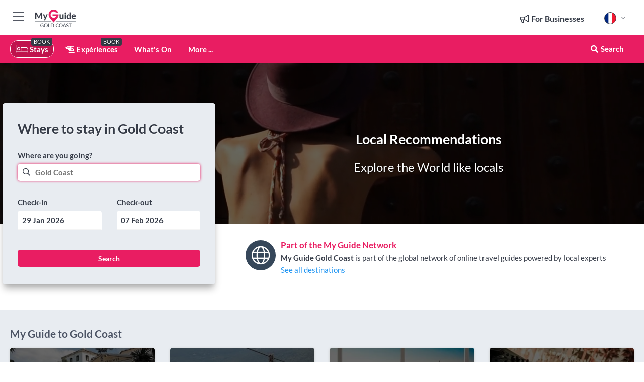

--- FILE ---
content_type: text/html; charset=utf-8
request_url: https://www.myguidegoldcoast.com/fr/
body_size: 22129
content:



			<!DOCTYPE html>
			<!--[if IE 8]>          <html class="ie ie8"> <![endif]-->
			<!--[if IE 9]>          <html class="ie ie9"> <![endif]-->
			<!--[if gt IE 9]><!-->  <html> <!--<![endif]-->
			<html lang="fr" >
				<!--<![endif]-->

				<head>

					
					<!-- Global site tag (gtag.js) - Google Analytics -->
					<script nonce="626804dc7a0a9f83e403f5b8837e6203" >

			 			window ['gtag_enable_tcf_support'] = true;  

			 		</script>

					<script nonce="626804dc7a0a9f83e403f5b8837e6203" async src="https://www.googletagmanager.com/gtag/js?id=G-1BJ0B91QPT"></script>
					<script nonce="626804dc7a0a9f83e403f5b8837e6203">
					  	window.dataLayer = window.dataLayer || [];
						function gtag(){dataLayer.push(arguments);}
			  			gtag('js', new Date());

			  			
					  	// gtag('config', 'G-1BJ0B91QPT');
					  	gtag('config', 'G-1BJ0B91QPT', {
					  	 	// 'campaign_source': 'Gold Coast',
					  	 	// 'content_group': 'Gold Coast',	
						  	'user_properties': {
						   	 	'website': 'Gold Coast'
						  	}
						});

					</script>


					
							<meta http-equiv="Content-type" content="text/html; charset=utf-8" />
		<title>Guide local de la Gold Coast</title>
		<meta name="facebook-domain-verification" content="ktqkjm91i37jwnqn6gifer0jtgd8ob" />
		<meta name="description" content="Découvrez les trésors de la Gold Coast avec notre guide de voyage exclusif, conçu par des experts locaux expérimentés.">
		<meta name="keywords" content="Guide local de la Gold Coast, Gold Coast">
		<meta name="robots" content="noodp, index, follow" />
		<meta name="viewport" content="width=device-width, initial-scale=1">

		<link href='https://fonts.googleapis.com/css?family=Lato:300,400,700,900' rel='stylesheet' type='text/css'>
		
						<link rel="alternate" href="https://www.myguidegoldcoast.com/" hreflang="en" />
							
							<link rel="alternate" href="https://www.myguidegoldcoast.com/" hreflang="x-default" />
						<link rel="alternate" href="https://www.myguidegoldcoast.com/es/" hreflang="es" />
							
						<link rel="alternate" href="https://www.myguidegoldcoast.com/fr/" hreflang="fr" />
							
						<link rel="alternate" href="https://www.myguidegoldcoast.com/pt/" hreflang="pt" />
							
						<link rel="alternate" href="https://www.myguidegoldcoast.com/it/" hreflang="it" />
							
						<link rel="alternate" href="https://www.myguidegoldcoast.com/de/" hreflang="de" />
							
						<link rel="alternate" href="https://www.myguidegoldcoast.com/nl/" hreflang="nl" />
							
						<link rel="alternate" href="https://www.myguidegoldcoast.com/no/" hreflang="no" />
							
						<link rel="alternate" href="https://www.myguidegoldcoast.com/da/" hreflang="da" />
							
						<link rel="alternate" href="https://www.myguidegoldcoast.com/sv/" hreflang="sv" />
							
						<link rel="alternate" href="https://www.myguidegoldcoast.com/ja/" hreflang="ja" />
							
						<link rel="alternate" href="https://www.myguidegoldcoast.com/fi/" hreflang="fi" />
							
						<link rel="alternate" href="https://www.myguidegoldcoast.com/pl/" hreflang="pl" />
							
						<link rel="alternate" href="https://www.myguidegoldcoast.com/ru/" hreflang="ru" />
							
		
	
		<meta name="google-site-verification" content="g-Hssh-jr_iFZzkQsW9QswVlqUzeLWIy9Lys_Od8z5c" />
		<meta name="ahrefs-site-verification" content="f60c15e269fc27ccdd109cbef095f33e8531889e234532880849b804da551c44">
		<link rel="dns-prefetch" href="//https://images.myguide-cdn.com">
		<link rel="preload" fetchpriority="high" as="image" href="https://images.myguide-cdn.com/cdn-cgi/image/height=35,format=auto,quality=85/images/myguide/logo-light/goldcoast.png">
		<link rel="preload" fetchpriority="high" as="image" href="https://images.myguide-cdn.com/cdn-cgi/image/height=35,format=auto,quality=85/images/myguide/logo-dark/goldcoast.png">
		<link rel="preload" fetchpriority="high" as="image" href="https://images.myguide-cdn.com/cdn-cgi/image/width=1200,format=auto,quality=85/images/myguide/myguide-travel-frame.jpg">

		

		
		
		
		<link rel="canonical" href="https://www.myguidegoldcoast.com/fr/"  />
		
		

		<link rel="icon" href="https://images.myguide-cdn.com/favicons/favicon.ico" />
		<link rel="manifest" href="/manifest.json">
		<link rel="apple-touch-icon" sizes="57x57" href="https://images.myguide-cdn.com/favicons/apple-icon-57x57.png">
		<link rel="apple-touch-icon" sizes="60x60" href="https://images.myguide-cdn.com/favicons/apple-icon-60x60.png">
		<link rel="apple-touch-icon" sizes="72x72" href="https://images.myguide-cdn.com/favicons/apple-icon-72x72.png">
		<link rel="apple-touch-icon" sizes="76x76" href="https://images.myguide-cdn.com/favicons/apple-icon-76x76.png">
		<link rel="apple-touch-icon" sizes="114x114" href="https://images.myguide-cdn.com/favicons/apple-icon-114x114.png">
		<link rel="apple-touch-icon" sizes="120x120" href="https://images.myguide-cdn.com/favicons/apple-icon-120x120.png">
		<link rel="apple-touch-icon" sizes="144x144" href="https://images.myguide-cdn.com/favicons/apple-icon-144x144.png">
		<link rel="apple-touch-icon" sizes="152x152" href="https://images.myguide-cdn.com/favicons/apple-icon-152x152.png">
		<link rel="apple-touch-icon" sizes="180x180" href="https://images.myguide-cdn.com/favicons/apple-icon-180x180.png">
		<link rel="icon" type="image/png" sizes="192x192"  href="https://images.myguide-cdn.com/favicons/android-icon-192x192.png">
		<link rel="icon" type="image/png" sizes="32x32" href="https://images.myguide-cdn.com/favicons/favicon-32x32.png">
		<link rel="icon" type="image/png" sizes="96x96" href="https://images.myguide-cdn.com/favicons/favicon-96x96.png">
		<link rel="icon" type="image/png" sizes="16x16" href="https://images.myguide-cdn.com/favicons/favicon-16x16.png">
		<meta name="msapplication-TileImage" content="https://images.myguide-cdn.com/favicons/ms-icon-144x144.png">
		<meta name="msapplication-TileColor" content="#ffffff">
		<meta name="theme-color" content="#ffffff">
		<meta name="referrer" content="origin">


		<!-- CSS for IE -->
		<!--[if lte IE 9]>
			<link rel="stylesheet" type="text/css" href="css/ie.css" />
		<![endif]-->

		<!-- HTML5 shim and Respond.js IE8 support of HTML5 elements and media queries -->
		<!--[if lt IE 9]>
		  <script type='text/javascript' src="https://html5shiv.googlecode.com/svn/trunk/html5.js"></script>
		  <script type='text/javascript' src="https://cdnjs.cloudflare.com/ajax/libs/respond.js/1.4.2/respond.js"></script>
		<![endif]-->

		
		<meta name="yandex-verification" content="af9c3905eb736483" />
		
		<meta name="p:domain_verify" content="9f2d0fd09100c83e1e9462f55da3ba0a"/>


		<meta property="og:title" content="Guide local de la Gold Coast"/>
		<meta property="og:url" content="https://www.myguidegoldcoast.com/fr/" />
		<meta property="og:type" content="website"/>
		<meta property="og:site_name" content="My Guide Gold Coast"/>
		<meta property="og:description" content="Découvrez les trésors de la Gold Coast avec notre guide de voyage exclusif, conçu par des experts locaux expérimentés." />
		<meta property="og:brand" content="Guide local de la Gold Coast">

					<meta property="og:locale:alternate" content="en_GB"/>
					<meta property="og:locale:alternate" content="es_ES"/>
					<meta property="og:locale" content="fr_FR"/>
					<meta property="og:locale:alternate" content="pt_PT"/>
					<meta property="og:locale:alternate" content="it_IT"/>
					<meta property="og:locale:alternate" content="de_DE"/>
					<meta property="og:locale:alternate" content="nl_NL"/>
					<meta property="og:locale:alternate" content="no_NO"/>
					<meta property="og:locale:alternate" content="da_DK"/>
					<meta property="og:locale:alternate" content="sv_SE"/>
					<meta property="og:locale:alternate" content="ja_JP"/>
					<meta property="og:locale:alternate" content="fi_FI"/>
					<meta property="og:locale:alternate" content="pl_PL"/>
					<meta property="og:locale:alternate" content="ru_RU"/>

		
		
		
		<meta property="og:image" content="https://images.myguide-cdn.com" />

		
		
		
		<meta property="product:category" content="Gold Coast"/>
		
		<meta property="product:location" content="Gold Coast"/>
		
		
		
		
		<meta property="product:country" content="Australia"/>
		
		


		
		
		
		
		
		
	
		<meta itemprop="name" content="Guide local de la Gold Coast">
		<meta itemprop="description" content="Découvrez les trésors de la Gold Coast avec notre guide de voyage exclusif, conçu par des experts locaux expérimentés.">
		<meta itemprop="image" content="https://images.myguide-cdn.com">


		<meta name="twitter:card" content="summary">
		<meta name="twitter:site" content="@MyGuideNetwork">
		
		<meta name="twitter:title" content="Guide local de la Gold Coast">
		<meta name="twitter:description" content="Découvrez les trésors de la Gold Coast avec notre guide de voyage exclusif, conçu par des experts locaux expérimentés.">
		<meta name="twitter:image" content="https://images.myguide-cdn.com">

		<meta name="google-site-verification" content="6h6jNsF2E76IFGQ-53vI62FusaH4Rx7G6HwIvLLkQdI" />
		<meta name="google-adsense-account" content="ca-pub-6651265782782197">	




		<link href="https://cache.myguide-network.com//_cache/c7cbef82892739a3c14f125617b5f814.css" rel="stylesheet" type='text/css'>



			
		

			<script nonce="626804dc7a0a9f83e403f5b8837e6203" async src="https://securepubads.g.doubleclick.net/tag/js/gpt.js"></script>
			<script nonce="626804dc7a0a9f83e403f5b8837e6203">
				var gptadslots = [];
			  	var googletag = googletag || {};
	  			googletag.cmd = googletag.cmd || [];

				googletag.cmd.push(function() {
				gptadslots.push(googletag.defineSlot('/36886427/goldcoast_mpu1_300x250', [300, 250], 'mpu1_300x250').addService(googletag.pubads()));
				gptadslots.push(googletag.defineSlot('/36886427/goldcoast_mpu2_300x250', [300, 250], 'mpu2_300x250').addService(googletag.pubads()));
				gptadslots.push(googletag.defineSlot('/36886427/goldcoast_mpu3_300x250', [300, 250], 'mpu3_300x250').addService(googletag.pubads()));

				
				gptadslots.push(googletag.defineSlot('/36886427/goldcoast_top_728x90', [728, 90], 'top_728x90').addService(googletag.pubads()));
				gptadslots.push(googletag.defineSlot('/36886427/goldcoast_mpu1_300x600', [300, 600], 'mpu1_300x600').addService(googletag.pubads()));
				gptadslots.push(googletag.defineSlot('/36886427/goldcoast_mpu1_728x90', [728, 90], 'mpu1_728x90').addService(googletag.pubads()));
				gptadslots.push(googletag.defineSlot('/36886427/goldcoast_top_320x50', [320, 50], 'top_320x50').addService(googletag.pubads()));
				gptadslots.push(googletag.defineSlot('/36886427/goldcoast_mpu1_320x50', [320, 50], 'mpu1_320x50').addService(googletag.pubads()));

				googletag.pubads().enableSingleRequest();
				googletag.pubads().setTargeting("PageLink","/fr/");
				googletag.pubads().setTargeting("PageType","Homepage");
				googletag.pubads().setTargeting("PageID","3006");
				googletag.pubads().setTargeting("Lang","fr");
				googletag.pubads().setTargeting("Page","Free");
				
				
				googletag.enableServices();
				});


				// googletag.cmd.push(function() { googletag.display('mpu1_300x250'); });
				// googletag.cmd.push(function() { googletag.display('top_728x90'); });
				// googletag.cmd.push(function() { googletag.display('top_320x50'); });
			</script>

		
		
		<!-- GetYourGuide Analytics -->

		<script>
		window.addEventListener('load', function() {
			var gygScript = document.createElement('script');
			gygScript.src = "https://widget.getyourguide.com/dist/pa.umd.production.min.js";
			gygScript.async = true;
			gygScript.defer = true;

			gygScript.dataset.gygPartnerId = "GIYFBFF";
			gygScript.dataset.gygGlobalAutoInsert = "true";
			gygScript.dataset.gygGlobalAutoInsertLimit = "8";
			gygScript.dataset.gygGlobalCmp = "auto-insertion";
			gygScript.dataset.gygGlobalAllowedHostCssSelector = ".gygauto";
			gygScript.dataset.gygGlobalExcludedHostUrls = "";
			gygScript.dataset.gygGlobalAllowedHostPathPrefixes = "";
			gygScript.dataset.gygGlobalExcludedKeywords = "";

			document.body.appendChild(gygScript);
		});
		</script>



			<script src="https://www.google.com/recaptcha/enterprise.js?render=6LduFhgrAAAAACFpapDObcxwzn2yMpn2lP5jxegn" async defer></script>

				</head>

				<body class="no-trans front-page homepage" 
					ng-app="siteApp" 
					id="MainAppCtrl" 
					ng-controller="AppController" 
					ng-init="$root.activeLanguage = 'fr'; init({
						location: 'goldcoast',
						ga4key: '',
						slug: '/fr/',
						title: 'Guide local de la Gold Coast',
						popup: '',
						actionToken: '68e0e553a3ee8ede182538b35d45c52ec8e25a7f72ba6868855a581fa397d698',
						lastAction: '',
                        userId: '',
						    googleSignIn: {
                                clientId :'620088340861-8ek878891c5o7ec7gredhui5eqqdph00.apps.googleusercontent.com'
                            },
                        
						view: 'homepage'
					});"


					>
				

					<div id="page-wrapper">


							





			<header id="header" class="navbar-static-top sticky-header ">
				<div class="topnav">
					<div class="container text-center">
						<ul class="quick-menu pull-left">
							<li >

								<a  id="menu-01" href="#mobile-menu-01" title="Toggle Menu" data-toggle="collapse" class="btn-block1 mobile-menu-toggle">
									<i class="fal fa-bars fa-fw"></i>
									<i class="fal fa-times fa-fw"></i>
								</a>

								
							</li>

						
							<li>
								<span class="logo navbar-brand">
									<a href="/fr/" title="My Guide Gold Coast">
										<div ng-controller="SeasonCtrl" ng-class="seasonClass">
											<img loading="lazy" class="logo-dark" src="https://images.myguide-cdn.com/cdn-cgi/image/height=35,format=auto,quality=85/images/myguide/logo-dark/goldcoast.png" alt="My Guide Gold Coast" />
										</div>
									</a>
								</span>
							</li>
						</ul>

						<ul class="social-icons clearfix pull-right">
							
							

							<li   ng-show="$root.cart.count" ng-controller="OrderController" ng-cloak data-toggle="tooltip" data-placement="bottom" title="Shopping Cart">
								<a ng-click="openModal('/order/modal?init=summary&orderID='+ $root.cart.orderId, null, false, 'dialog-centered');" class="btn-block relative cartIcon" > 
									<span class="fa fa-shopping-cart" title='#{[{$root.cart.orders.id}]}'></span>
									<label class="hide">Orders</label>
									<div ng-show="$root.cart.count" class="ng-cloak 1pulsing-notification" ng-class="{'pulsing-notification' : $root.cart.count }">
										<small ng-bind="$root.cart.count"></small>
									</div>
								</a>
							</li>



							

								
							
								
								<li class="forBusiness">
									<a href="/for-businesses" 
										class="btn-block">
										<span class="far fa-fw fa-bullhorn"></span>
										<span><strong>For Businesses</strong></span>
									</a>
								</li>
							
								<li id="languagePicker" class="dropdown">
									<a class="dropdown-toggle" id="dropdownMenu3" data-toggle="dropdown">
												<span class="flag-icon flag-icon-squared flag-icon-fr mr5"></span>
										<i class="far fa-angle-down hidden-xs"></i>
									</a>
									<ul class="dropdown-menu dropdown-menu-left" aria-labelledby="dropdownMenu2">
												<li>
															<a href="/">
																<span class="flag-icon flag-icon-squared flag-icon-gb mr5"></span>
																<small>English</small>
															</a>
												</li>
												<li>
															<a href="/es/">
																<span class="flag-icon flag-icon-squared flag-icon-es mr5"></span>
																<small>Spanish</small>
															</a>
												</li>
												<li>
															<a href="/pt/">
																<span class="flag-icon flag-icon-squared flag-icon-pt mr5"></span>
																<small>Portuguese</small>
															</a>
												</li>
												<li>
															<a href="/it/">
																<span class="flag-icon flag-icon-squared flag-icon-it mr5"></span>
																<small>Italian</small>
															</a>
												</li>
												<li>
															<a href="/de/">
																<span class="flag-icon flag-icon-squared flag-icon-de mr5"></span>
																<small>German</small>
															</a>
												</li>
												<li>
															<a href="/nl/">
																<span class="flag-icon flag-icon-squared flag-icon-nl mr5"></span>
																<small>Dutch</small>
															</a>
												</li>
												<li>
															<a href="/no/">
																<span class="flag-icon flag-icon-squared flag-icon-no mr5"></span>
																<small>Norwegian</small>
															</a>
												</li>
												<li>
															<a href="/da/">
																<span class="flag-icon flag-icon-squared flag-icon-dk mr5"></span>
																<small>Danish</small>
															</a>
												</li>
												<li>
															<a href="/sv/">
																<span class="flag-icon flag-icon-squared flag-icon-sv mr5"></span>
																<small>Swedish</small>
															</a>
												</li>
												<li>
															<a href="/ja/">
																<span class="flag-icon flag-icon-squared flag-icon-jp mr5"></span>
																<small>Japanese</small>
															</a>
												</li>
												<li>
															<a href="/fi/">
																<span class="flag-icon flag-icon-squared flag-icon-fi mr5"></span>
																<small>Finnish</small>
															</a>
												</li>
												<li>
															<a href="/pl/">
																<span class="flag-icon flag-icon-squared flag-icon-pl mr5"></span>
																<small>Polish</small>
															</a>
												</li>
												<li>
															<a href="/ru/">
																<span class="flag-icon flag-icon-squared flag-icon-ru mr5"></span>
																<small>Russian</small>
															</a>
												</li>
									</ul>
								</li>


							
						</ul>
					</div>
				</div>


				<div class="main-header ">
					
					<div class="container">

						<nav class="scrollmenu" role="navigation">
							<ul class="menu">



									

										<li id="homepage" class="active">
											<a href="/fr/">
												<i class="fal fa-bed fa-lg"></i> Stays
											</a>
											<small class="label dark">BOOK</small>
											
										</li>



									

														<li id="experiences" >
															<a href="/fr/experiences"><i class="fas fa-helicopter"></i> Expériences</a>
															<small class="label dark">BOOK</small>
														</li>


										<li id="whatson" >
											<a href="/fr/evenements">What's On</a>
										</li>



									
									
									





									<li>
											<a ng-href="" ng-click="openModal('/modal/menu', null, false, 'dialog-centered modal-lg');" class="btn-block">
												More ...
											</a>
									</li>

											<li class="pull-right" data-toggle="tooltip" data-placement="bottom" title="Search Website">
												<a class="btn-block noarrows" data-fancybox data-options='{"smallBtn":false, "buttons":false}' data-src="#filters" href="javascript:;" ng-click="$root.searchQuery=''; $root.searchTotal=1">
													<span class="fa fa-fw fa fa-search"></span> Search
												</a>
											</li>
							</ul>
						</nav>
					</div>

					
				</div>



				<nav id="mobile-menu-01" class="mobile-menu collapse width" aria-expanded="false" ng-cloak>
	                
					
					<a id="menu-01" href="#mobile-menu-01" title="Toggle Menu" data-toggle="collapse" class="mobile-menu-toggle">
							<i class="fal fa-times fa-fw"></i>
						</a>

	                <ul id="mobile-primary-menu" class="menu">

	                	<li ng-if="!$root.user.id" ng-cloak class="loginButton">
							

							<button ng-if="!$root.user.id" ng-click="openModal('/modal/users/auth', null, false, 'dialog-centered');" type="button" class="ng-scope">
                                Login / Sign Up         
                            </button>
						</li>
					
						
						<li ng-if="$root.user.id" ng-cloak class="loginButton menu-item-has-children">
							<a role="button" data-toggle="collapse" href="#profileMenuCollapse" aria-expanded="false" aria-controls="profileMenuCollapse">
								<img ng-if="$root.user.social.facebook.id"
									ng-src="{[{'https://graph.facebook.com/'+ $root.user.social.facebook.id + '/picture?type=large'}]}" 
									alt="{[{$root.user.fullName}]}">
								<img ng-if="!$root.user.social.facebook.id"
									ng-src="https://images.myguide-cdn.com/cdn-cgi/image/height=45,format=auto,quality=85/images/author-placeholder.jpg" 
									alt="{[{$root.user.fullName}]}">
								Hello {[{$root.user.name}]} <i class="fal fa-angle-down"></i>
							</a>
							<div class="submenu collapse" id="profileMenuCollapse">
								<ul>
									<li>
										<a ng-href="/fr/profile">
											Profil
										</a>
									</li>
									<li>
										<a ng-href="/fr/order-history">
											Historique des commandes
										</a>
									</li>
									<li>
										<a ng-href="/fr/lists">
											My Guides
										</a>
									</li>
									<li>
										<a ng-click="userLogout({
											rid: 'READER_ID',
											url: 'https://www.myguidegoldcoast.com/fr/',
											return: 'https://www.myguidegoldcoast.com/fr/'
										}, true)" ng-href="">
										Logout
										</a>
									</li>
								</ul>
								<div class="space-sep10"></div>
							</div>
						</li>
						<div class="separator"></div>
					


							<li>
								<a href="/for-businesses">
									<i class="fal fa-bullhorn"></i> Add a Business
								</a>
							</li>

							<li>
								<a href="">
									<i class="fal fa-check"></i> Claim your Business
								</a>
							</li>

							<li>
								<a href="/promote-events">
									<i class="fal fa-calendar-alt"></i> Promote Events
								</a>
							</li>

							<div class="space-sep10"></div>
							<div class="separator"></div>

						
						

							<li class="menu-item-has-children">
								<a role="button" data-toggle="collapse" href="#eventsMenuCollapse" aria-expanded="false" aria-controls="eventsMenuCollapse">
									<i class="fas fa-calendar-alt"></i> What's On Gold Coast<i class="fal fa-angle-down"></i>
								</a>
								<div class="submenu collapse" id="eventsMenuCollapse">
									<ul>
										<li><a href="/fr/evenements">All Événements à Gold Coast</a></li>

											<li><a href="/fr/evenements/aujourd-hui">Aujourd'hui</a></li>
											<li><a href="/fr/evenements/la-semaine-prochaine">La semaine prochaine</a></li>
											<li><a href="/fr/evenements/demain">Demain</a></li>
											<li><a href="/fr/evenements/cette-fin-de-semaine">Ce Week-end</a></li>

											<li><a href="/fr/evenements/january-2026">January 2026</a></li>
											<li><a href="/fr/evenements/february-2026">February 2026</a></li>
											<li><a href="/fr/evenements/march-2026">March 2026</a></li>
											<li><a href="/fr/evenements/april-2026">April 2026</a></li>
											<li><a href="/fr/evenements/may-2026">May 2026</a></li>
											<li><a href="/fr/evenements/june-2026">June 2026</a></li>
											<li><a href="/fr/evenements/july-2026">July 2026</a></li>
											<li><a href="/fr/evenements/august-2026">August 2026</a></li>
									</ul>
								</div>
							</li>
							<div class="space-sep10"></div>
							<div class="separator"></div>



							<li id="homepage" class="active">
								<a href="/fr/">
									<i class="fal fa-bed fa-lg"></i> Stays
									<small class="label pink">BOOK</small>
								</a>
							</li>





												<li>
													<a href="/fr/experiences"> 
														<i class="fas fa-helicopter"></i> Expériences
														<small class="label pink">BOOK</small>
													
													</a>
												</li>

						
						<div class="space-sep10"></div>
						<div class="separator"></div>							


						
										<li><a href="/fr/hebergement">Hébergement</a></li>
										<li><a href="/fr/restaurants">Restaurants</a></li>
										<li><a href="/fr/vie-nocturne">Vie nocturne</a></li>
										<li><a href="/fr/shopping">Shopping</a></li>
										<li><a href="/fr/activites">Activités</a></li>
										<li><a href="/fr/services">Services</a></li>
										<li><a href="/fr/fonctions">Fonctions</a></li>
										<li><a href="/fr/golf">Golf</a></li>
										<li><a href="/fr/sante-et-bien-etre">Santé et bien-être</a></li>

						<div class="space-sep10"></div>
						<div class="separator"></div>




						
						

						
							<li class="">
								<a href="/fr/informations-regionales">Informations Régionales</a>
							</li>
							<li class="">
								<a href="/fr/lists">Mini Guides</a>
							</li>
					</ul>
	            </nav>

				<nav id="mobile-menu-02" class="mobile-menu collapse " aria-expanded="false">
					<a id="menu-02" href="#mobile-menu-02" title="Search" data-toggle="collapse" class="mobile-menu-toggle filter">
						
					</a>
					

					<ul class="iconList clearfix">
	    					<li>

	    						<a ng-href ng-click="openModal('/modal/users/auth', null, false, 'dialog-centered');" class="btn-block relative cartIcon"><i class="fa fa-user"></i> <span>View Profile</span></a></li>
							<li>
								<a ng-href ng-click="openModal('/modal/users/auth', null, false, 'dialog-centered');" class="btn-block relative cartIcon"><i class="fa fa-shopping-cart"></i> <span>Your Orders</span></a>
							</li>
	    					<li>
								<a ng-href ng-click="openModal('/modal/users/auth', null, false, 'dialog-centered');" class="btn-block relative cartIcon"> 
									<i class="fa fa-list"></i> <span>My Guides</span>
								</a>
							</li>
		    				<li>
		    					<a ng-href ng-click="openModal('/modal/users/auth', null, false, 'dialog-centered');"><i class="fa fa-sign-in"></i><span>Login</span></a>
		    				</li>
		    		</ul>
						<div class="logIn">
							<p>Log in for great & exciting features!</p> <img width="53" height="29" src="https://images.myguide-cdn.com/images/myguide/icons/arrow.png" alt="Arrow">
						</div>
	            </nav>

			</header>
	





							

								 <script type="application/ld+json">{
    "@context": "http:\/\/schema.org",
    "@type": "Organization",
    "name": "My Guide Gold Coast",
    "url": "https:\/\/www.myguidegoldcoast.com",
    "logo": {
        "@context": "http:\/\/schema.org",
        "@type": "ImageObject",
        "url": "https:\/\/images.myguide-cdn.com\/images\/myguide\/logo-dark\/goldcoast.png"
    }
}</script>
 <script type="application/ld+json">{
    "@context": "http:\/\/schema.org",
    "@type": "WebSite",
    "name": "My Guide Gold Coast",
    "url": "https:\/\/www.myguidegoldcoast.com"
}</script>
 <script type="application/ld+json">{
    "@context": "http:\/\/schema.org",
    "@type": "BreadcrumbList",
    "itemListElement": [
        {
            "@type": "ListItem",
            "position": 1,
            "item": {
                "@id": "\/fr\/",
                "name": "Gold Coast"
            }
        }
    ]
}</script>
 <script type="application/ld+json">{
    "@context": "http:\/\/schema.org",
    "@graph": [
        {
            "@context": "http:\/\/schema.org",
            "@type": "SiteNavigationElement",
            "@id": "https:\/\/www.myguidegoldcoast.com#menu",
            "name": "Stays",
            "url": "https:\/\/www.myguidegoldcoast.com\/fr\/"
        },
        {
            "@context": "http:\/\/schema.org",
            "@type": "SiteNavigationElement",
            "@id": "https:\/\/www.myguidegoldcoast.com#menu",
            "name": "Exp\u00e9riences",
            "url": "https:\/\/www.myguidegoldcoast.com\/fr\/experiences"
        },
        {
            "@context": "http:\/\/schema.org",
            "@type": "SiteNavigationElement",
            "@id": "https:\/\/www.myguidegoldcoast.com#menu",
            "name": "\u00c9v\u00e9nements \u00e0 Gold Coast",
            "url": "https:\/\/www.myguidegoldcoast.com\/fr\/evenements"
        },
        {
            "@context": "http:\/\/schema.org",
            "@type": "SiteNavigationElement",
            "@id": "https:\/\/www.myguidegoldcoast.com#menu",
            "name": "H\u00e9bergement",
            "url": "https:\/\/www.myguidegoldcoast.com\/fr\/hebergement"
        },
        {
            "@context": "http:\/\/schema.org",
            "@type": "SiteNavigationElement",
            "@id": "https:\/\/www.myguidegoldcoast.com#menu",
            "name": "Restaurants",
            "url": "https:\/\/www.myguidegoldcoast.com\/fr\/restaurants"
        },
        {
            "@context": "http:\/\/schema.org",
            "@type": "SiteNavigationElement",
            "@id": "https:\/\/www.myguidegoldcoast.com#menu",
            "name": "Vie nocturne",
            "url": "https:\/\/www.myguidegoldcoast.com\/fr\/vie-nocturne"
        },
        {
            "@context": "http:\/\/schema.org",
            "@type": "SiteNavigationElement",
            "@id": "https:\/\/www.myguidegoldcoast.com#menu",
            "name": "Shopping",
            "url": "https:\/\/www.myguidegoldcoast.com\/fr\/shopping"
        },
        {
            "@context": "http:\/\/schema.org",
            "@type": "SiteNavigationElement",
            "@id": "https:\/\/www.myguidegoldcoast.com#menu",
            "name": "Activit\u00e9s",
            "url": "https:\/\/www.myguidegoldcoast.com\/fr\/activites"
        },
        {
            "@context": "http:\/\/schema.org",
            "@type": "SiteNavigationElement",
            "@id": "https:\/\/www.myguidegoldcoast.com#menu",
            "name": "Services",
            "url": "https:\/\/www.myguidegoldcoast.com\/fr\/services"
        },
        {
            "@context": "http:\/\/schema.org",
            "@type": "SiteNavigationElement",
            "@id": "https:\/\/www.myguidegoldcoast.com#menu",
            "name": "Fonctions",
            "url": "https:\/\/www.myguidegoldcoast.com\/fr\/fonctions"
        },
        {
            "@context": "http:\/\/schema.org",
            "@type": "SiteNavigationElement",
            "@id": "https:\/\/www.myguidegoldcoast.com#menu",
            "name": "Golf",
            "url": "https:\/\/www.myguidegoldcoast.com\/fr\/golf"
        },
        {
            "@context": "http:\/\/schema.org",
            "@type": "SiteNavigationElement",
            "@id": "https:\/\/www.myguidegoldcoast.com#menu",
            "name": "Sant\u00e9 et bien-\u00eatre",
            "url": "https:\/\/www.myguidegoldcoast.com\/fr\/sante-et-bien-etre"
        },
        {
            "@context": "http:\/\/schema.org",
            "@type": "SiteNavigationElement",
            "@id": "https:\/\/www.myguidegoldcoast.com#menu",
            "name": "Informations R\u00e9gionales",
            "url": "https:\/\/www.myguidegoldcoast.com\/fr\/informations-regionales"
        },
        {
            "@context": "http:\/\/schema.org",
            "@type": "SiteNavigationElement",
            "@id": "https:\/\/www.myguidegoldcoast.com#menu",
            "name": "Mini Guides",
            "url": "https:\/\/www.myguidegoldcoast.com\/fr\/lists"
        },
        {
            "@context": "http:\/\/schema.org",
            "@type": "SiteNavigationElement",
            "@id": "https:\/\/www.myguidegoldcoast.com#menu",
            "name": "Guide de voyage de la Gold Coast",
            "url": "https:\/\/www.myguidegoldcoast.com\/fr\/guide-de-voyage-de-la-gold-coast"
        }
    ]
}</script>
 <script type="application/ld+json">{
    "@context": "http:\/\/schema.org",
    "@type": "WebSite",
    "@id": "https:\/\/www.myguidegoldcoast.com\/fr\/",
    "name": "Guide local de la Gold Coast",
    "url": "https:\/\/www.myguidegoldcoast.com\/fr\/"
}</script>
 <script type="application/ld+json">{
    "@context": "http:\/\/schema.org",
    "@type": "ItemList",
    "url": "https:\/\/www.myguidegoldcoast.com\/fr\/",
    "name": "Guide local de la Gold Coast",
    "description": "D\u00e9couvrez les tr\u00e9sors de la Gold Coast avec notre guide de voyage exclusif, con\u00e7u par des experts locaux exp\u00e9riment\u00e9s.",
    "itemListElement": [
        {
            "@context": "http:\/\/schema.org",
            "@type": "ListItem",
            "position": 1,
            "item": {
                "@type": "Event",
                "eventStatus": "http:\/\/schema.org\/EventScheduled",
                "eventAttendanceMode": "http:\/\/schema.org\/OfflineEventAttendanceMode",
                "name": "C\u00f4te d'Or : Croisi\u00e8re touristique avec d\u00e9jeuner buffet",
                "description": "Naviguez sur les eaux pures de la Gold Coast lors d'un d\u00e9jeuner-buffet et d'une croisi\u00e8re touristique de deux heures, au d\u00e9part du c\u0153ur de Surfers Paradise.",
                "image": "https:\/\/images.myguide-cdn.com\/goldcoast\/companies\/gold-coast-2-hour-surfers-paradise-cruise-with-buffet-lunch\/large\/gold-coast-2-hour-surfers-paradise-cruise-with-buffet-lunch-1206851.jpg",
                "url": "https:\/\/www.myguidegoldcoast.com\/fr\/evenements\/cote-dor-croisiere-touristique-avec-dejeuner-buffet?date=2026-01-28T10:00",
                "startDate": "2026-01-28",
                "location": {
                    "@type": "Place",
                    "address": {
                        "@type": "PostalAddress",
                        "addressCountry": "Australia"
                    }
                }
            }
        },
        {
            "@context": "http:\/\/schema.org",
            "@type": "ListItem",
            "position": 2,
            "item": {
                "@type": "Event",
                "eventStatus": "http:\/\/schema.org\/EventScheduled",
                "eventAttendanceMode": "http:\/\/schema.org\/OfflineEventAttendanceMode",
                "name": "C\u00f4te d'Or : Excursion en kayak et plong\u00e9e en apn\u00e9e sur l'\u00eele de Wave Break",
                "description": "D\u00e9couvrez l'\u00eele de Wave Break lors d'une visite guid\u00e9e en kayak o\u00f9 vous pourrez apercevoir des dauphins et des raies pastenagues tout en pagayant. Promenez-vous dans la brousse sur l'\u00eele, faites de la plong\u00e9e libre parmi les poissons subtropicaux, et savourez un d\u00e9licieux go\u00fbter.",
                "image": "https:\/\/images.myguide-cdn.com\/goldcoast\/companies\/gold-coast-wave-break-island-kayaking-snorkeling-tour\/large\/gold-coast-wave-break-island-kayaking-snorkeling-tour-1206856.jpg",
                "url": "https:\/\/www.myguidegoldcoast.com\/fr\/evenements\/cote-dor-excursion-en-kayak-et-plongee-en-apnee-sur-lile-de-wave-break?date=2026-01-28T10:00",
                "startDate": "2026-01-28",
                "location": {
                    "@type": "Place",
                    "address": {
                        "@type": "PostalAddress",
                        "addressCountry": "Australia"
                    }
                }
            }
        },
        {
            "@context": "http:\/\/schema.org",
            "@type": "ListItem",
            "position": 3,
            "item": {
                "@type": "Event",
                "eventStatus": "http:\/\/schema.org\/EventScheduled",
                "eventAttendanceMode": "http:\/\/schema.org\/OfflineEventAttendanceMode",
                "name": "Brisbane : excursion dans la for\u00eat tropicale, les cascades et la grotte des vers luisants",
                "description": "Explorez les for\u00eats tropicales de Gondwana, class\u00e9es au patrimoine mondial, pr\u00e8s de Brisbane. D\u00e9couvrez des cascades \u00e9poustouflantes, un pont naturel et visitez les grottes de vers luisants de Cedar Creek lors de cette aventure inoubliable dans la nature.",
                "image": "https:\/\/images.myguide-cdn.com\/goldcoast\/companies\/rainforests-and-glow-worm-cave-day-tour-from-brisbane\/large\/rainforests-and-glow-worm-cave-day-tour-from-brisbane-2394658.jpg",
                "url": "https:\/\/www.myguidegoldcoast.com\/fr\/evenements\/brisbane-excursion-dans-la-foret-tropicale-les-cascades-et-la-grotte-des-vers-luisants?date=2026-01-30T10:00",
                "startDate": "2026-01-30",
                "location": {
                    "@type": "Place",
                    "address": {
                        "@type": "PostalAddress",
                        "addressCountry": "Australia"
                    }
                }
            }
        },
        {
            "@context": "http:\/\/schema.org",
            "@type": "ListItem",
            "position": 4,
            "item": {
                "@type": "Event",
                "eventStatus": "http:\/\/schema.org\/EventScheduled",
                "eventAttendanceMode": "http:\/\/schema.org\/OfflineEventAttendanceMode",
                "name": "Lone Pine et Brisbane : les points forts de la ville",
                "description": "L'introduction parfaite \u00e0 Brisbane, cette excursion au d\u00e9part de la ville pr\u00e9sente les points forts de Brisbane. Une aventure tourbillonnante pour d\u00e9couvrir des joyaux cach\u00e9s et des sites merveilleux au d\u00e9part du centre de la ville de Brisbane.",
                "image": "https:\/\/images.myguide-cdn.com\/goldcoast\/companies\/lone-pine-and-brisbane-city-highlights\/large\/lone-pine-and-brisbane-city-highlights-2654211.jpg",
                "url": "https:\/\/www.myguidegoldcoast.com\/fr\/evenements\/lone-pine-et-brisbane-les-points-forts-de-la-ville?date=2026-01-30T10:00",
                "startDate": "2026-01-30",
                "location": {
                    "@type": "Place",
                    "address": {
                        "@type": "PostalAddress",
                        "addressCountry": "Australia"
                    }
                }
            }
        },
        {
            "@context": "http:\/\/schema.org",
            "@type": "ListItem",
            "position": 5,
            "item": {
                "@type": "Event",
                "eventStatus": "http:\/\/schema.org\/EventScheduled",
                "eventAttendanceMode": "http:\/\/schema.org\/OfflineEventAttendanceMode",
                "name": "Gold Coast : Lamington Treetops, faune sauvage et visite d'un vignoble",
                "description": "Visitez l'une des plus grandes for\u00eats subtropicales du monde et arr\u00eatez-vous dans un vignoble lors de cette visite guid\u00e9e au d\u00e9part de la Gold Coast. Faites une promenade dans la canop\u00e9e au parc national de Lamington et visitez le O'Reilly's Rainforest Retreat.",
                "image": "https:\/\/images.myguide-cdn.com\/goldcoast\/companies\/lamington-national-park-oreillys-and-vineyard-tour\/large\/lamington-national-park-oreillys-and-vineyard-tour-1207090.jpg",
                "url": "https:\/\/www.myguidegoldcoast.com\/fr\/evenements\/gold-coast-lamington-treetops-faune-sauvage-et-visite-dun-vignoble?date=2026-01-28T10:00",
                "startDate": "2026-01-28",
                "location": {
                    "@type": "Place",
                    "address": {
                        "@type": "PostalAddress",
                        "addressCountry": "Australia"
                    }
                }
            }
        },
        {
            "@context": "http:\/\/schema.org",
            "@type": "ListItem",
            "position": 6,
            "item": {
                "@type": "Event",
                "eventStatus": "http:\/\/schema.org\/EventScheduled",
                "eventAttendanceMode": "http:\/\/schema.org\/OfflineEventAttendanceMode",
                "name": "Surfers Paradise : D\u00eener buffet croisi\u00e8re touristique",
                "description": "Profitez de la vue sur la ligne d'horizon scintillante de Surfers Paradise la nuit, tout en savourant un repas gastronomique pr\u00e9par\u00e9 par les meilleurs chefs locaux et accompagn\u00e9 de divertissements d\u00e9contract\u00e9s.",
                "image": "https:\/\/images.myguide-cdn.com\/goldcoast\/companies\/buffet-dinner-sightseeing-cruise\/large\/buffet-dinner-sightseeing-cruise-1343190.jpg",
                "url": "https:\/\/www.myguidegoldcoast.com\/fr\/evenements\/surfers-paradise-diner-buffet-croisiere-touristique?date=2026-01-28T10:00",
                "startDate": "2026-01-28",
                "location": {
                    "@type": "Place",
                    "address": {
                        "@type": "PostalAddress",
                        "addressCountry": "Australia"
                    }
                }
            }
        },
        {
            "@context": "http:\/\/schema.org",
            "@type": "ListItem",
            "position": 7,
            "item": {
                "@type": "Event",
                "eventStatus": "http:\/\/schema.org\/EventScheduled",
                "eventAttendanceMode": "http:\/\/schema.org\/OfflineEventAttendanceMode",
                "name": "Gold Coast\u00a0: vol en montgolfi\u00e8re, petit-d\u00e9jeuner au vignoble et alpaga",
                "description": "Admirez le lever du soleil et profitez de la paix en flottant au-dessus de la magnifique campagne \u00e0 bord d'une montgolfi\u00e8re. Profitez d'un d\u00e9licieux petit-d\u00e9jeuner chaud dans un vignoble exclusif et d'un verre de bulles.",
                "image": "https:\/\/images.myguide-cdn.com\/goldcoast\/companies\/gold-coast-hot-air-balloon-ride-with-breakfast-and-bubbly\/large\/gold-coast-hot-air-balloon-ride-with-breakfast-and-bubbly-1207176.jpg",
                "url": "https:\/\/www.myguidegoldcoast.com\/fr\/evenements\/gold-coast-vol-en-montgolfiere-petit-dejeuner-au-vignoble-et-alpaga?date=2026-01-29T10:00",
                "startDate": "2026-01-29",
                "location": {
                    "@type": "Place",
                    "address": {
                        "@type": "PostalAddress",
                        "addressCountry": "Australia"
                    }
                }
            }
        },
        {
            "@context": "http:\/\/schema.org",
            "@type": "ListItem",
            "position": 8,
            "item": {
                "@type": "Event",
                "eventStatus": "http:\/\/schema.org\/EventScheduled",
                "eventAttendanceMode": "http:\/\/schema.org\/OfflineEventAttendanceMode",
                "name": "Au d\u00e9part de Brisbane : excursion d'une journ\u00e9e sur l'\u00eele de Moreton",
                "description": "Embarquez pour une excursion d'une journ\u00e9e au d\u00e9part de Birsbane vers l'\u00eele de Moreton. Profitez d'une balade en 4x4 avec un guide sur l'\u00eele, glissez le long des dunes de sable sur un toboggan, pagayez en kayak transparent et faites de la plong\u00e9e avec masque et tuba autour des \u00e9paves de Tangalooma.",
                "image": "https:\/\/images.myguide-cdn.com\/goldcoast\/companies\/from-brisbane-or-gold-coast-moreton-island-full-day-trip\/large\/from-brisbane-or-gold-coast-moreton-island-full-day-trip-1298404.jpg",
                "url": "https:\/\/www.myguidegoldcoast.com\/fr\/evenements\/au-depart-de-brisbane-excursion-dune-journee-sur-lile-de-moreton?date=2026-01-29T10:00",
                "startDate": "2026-01-29",
                "location": {
                    "@type": "Place",
                    "address": {
                        "@type": "PostalAddress",
                        "addressCountry": "Australia"
                    }
                }
            }
        },
        {
            "@context": "http:\/\/schema.org",
            "@type": "ListItem",
            "position": 9,
            "item": {
                "@type": "Event",
                "eventStatus": "http:\/\/schema.org\/EventScheduled",
                "eventAttendanceMode": "http:\/\/schema.org\/OfflineEventAttendanceMode",
                "name": null,
                "description": null,
                "image": "https:\/\/images.myguide-cdn.com\/goldcoast\/events\/large\/knit-topa-5733018.jpg",
                "url": "https:\/\/www.myguidegoldcoast.com?date=2026-03-21T09:00",
                "startDate": "2026-03-21T09:00",
                "location": {
                    "@type": "Place",
                    "address": {
                        "@type": "PostalAddress",
                        "addressCountry": "Australia"
                    }
                }
            }
        }
    ]
}</script>



								
	<div id="full-video" class="carhire">
		<section class="content-section banner1 imagebg-container video-section" >
				<div class="videoOuter">
					<video id="video_background" muted="muted" preload="auto" autoplay="" loop="" poster="https://images.myguide-cdn.com/cdn-cgi/image/width=1200,format=auto,quality=85/images/myguide/myguide-travel-frame.jpg" class="video-js vjs-default-skin lazyload" width="100%" height="100%">
						<source data-src="https://images.myguide-cdn.com/videos/mgn-background-small.mp4" type="video/mp4">
					</video>

					<div class="homebg"></div>
				</div>

				

			
		</section>
		
			<section class="content-search hotels" ng-controller="StayCtrl" ng-init="init('','','','')" ng-cloak>
				<div class="container ">
					<div class="row">
						<div class="col-xs-12 col-md-5 col-lg-4">
							<div class="row searchBox">
								<h3>Where to stay in Gold Coast</h3>
								
								<div class="space-sep10"></div>

									<label>Where are you going?</label>
									<div class="inputIcon searchIcon">
										<input type="text" ng-click="pickup_location = ''" ng-class1="{'required' : !pickup_location}" ng-keyup="locationSearch({t:'pickup',q : pickup_location,actionToken : '68e0e553a3ee8ede182538b35d45c52ec8e25a7f72ba6868855a581fa397d698' })" ng-model="pickup_location"  class="required input-text full-width" value="" placeholder="Gold Coast">

										<div ng-show="pickupList.length" class="dropdownTable content-absolute" click-elsewhere="pickupList = []">
											<div class="panel-white col-sm-12 col-md-12">
												<div class="panel-white overflow-auto">
													<table class="table no-padding no-border">
														<tr ng-repeat="item in pickupList track by $index">
															<td>
																<span class="cursor-pointer" ng-click="form.pickup = item.LocationID;  $parent.pickup_location=item.Location; $parent.pickupList=[];">{[{item.Location}]}</span>
															</td>
														</tr>
													</table>
												</div>
											</div>
										</div>
									</div>
								
								
								<div class="space-sep30"></div>

								<div class="row t-datepicker">
									<div class="col-xs-6">
										<div><label for="textRangeFrom">Check-in</label></div>
										<input id="textRangeFrom" name="textRangeFrom" type="text" class1="t-input t-input-check-in" value="" ng-model="form.dateFrom"> 
										
									</div>


									<div class="col-xs-6">
										<div><label for="textRangeTo">Check-out</label></div>
										<input id="textRangeTo" name="textRangeTo" type="text" style="" value="" ng-model="form.dateTo">
									</div>
								</div>

								<div class="space-sep10"></div>
								

								<div class="space-sep30"></div>

								<div class="text-center">
									<button 
										class="button primary btn-block noarrows full-width pull-right" 
										ng-click="search('/fr/hebergement');" 
										href="javascript:;">Search
									</button>
								</div>
							</div>
						</div>


						<div class="col-offset-md-1 col-xs-12 col-md-7 col-lg-8 searchText">
							
							<div class="headingHolder text-center">
								<h1>Local Recommendations</h1>
								<h2>Explore the World like locals</h2>
							</div>


							<div class="details">
								<div class="icon-box style7">
									<i class="fal fa-globe green"></i>
									<div class="description">
										<h3 class="box-title">Part of the My Guide Network</h3>
										<p><b>My Guide Gold Coast</b> is part of the global network of online travel guides powered by local experts<br>
											<a class="linkcolor" href="" target="_blank">See all destinations</a>
										</p>
									</div>
								</div>	
							</div>
						</div>
					</div>
				</div>
			</section>
		
	</div>






								
		<div class="slider section">
			<div class="container homepageText relative">
				<h2 class="idea-title">My Guide to Gold Coast</h2>
				
				<div class="image-box style10 row">
							<div class="tileContainer col-xs-6 col-sm-6 col-md-3">
								<article class="box animated fadeInLeft categoryTile" data-animation-type="fadeInLeft">
									<a href="/fr/hebergement" title="Hébergement" class="twilight" style="background-image:url(https://images.myguide-cdn.com/cdn-cgi/image/width=300,format=auto,quality=85/marbella/categories/thumbs/111079-400395.jpg);" alt="Hébergement Background">
										<h2>Hébergement</span></h2>
									</a>
								</article>
							</div>
							<div class="tileContainer col-xs-6 col-sm-6 col-md-3">
								<article class="box animated fadeInLeft categoryTile" data-animation-type="fadeInLeft">
									<a href="/fr/experiences" title="Expériences" class="twilight" style="background-image:url(https://images.myguide-cdn.com/cdn-cgi/image/width=300,format=auto,quality=85/seychelles/categories/thumbs/106492-535642.jpg);" alt="Expériences Background">
										<h2>Expériences</span></h2>
									</a>
								</article>
							</div>
							<div class="tileContainer col-xs-6 col-sm-6 col-md-3">
								<article class="box animated fadeInLeft categoryTile" data-animation-type="fadeInLeft">
									<a href="/fr/restaurants" title="Restaurants" class="twilight" style="background-image:url(https://images.myguide-cdn.com/cdn-cgi/image/width=300,format=auto,quality=85/marbella/categories/thumbs/111079-400397.jpg);" alt="Restaurants Background">
										<h2>Restaurants</span></h2>
									</a>
								</article>
							</div>
							<div class="tileContainer col-xs-6 col-sm-6 col-md-3">
								<article class="box animated fadeInLeft categoryTile" data-animation-type="fadeInLeft">
									<a href="/fr/vie-nocturne" title="Vie nocturne" class="twilight" style="background-image:url(https://images.myguide-cdn.com/cdn-cgi/image/width=300,format=auto,quality=85/marbella/categories/thumbs/111079-400396.jpg);" alt="Vie nocturne Background">
										<h2>Vie nocturne</span></h2>
									</a>
								</article>
							</div>
							<div class="tileContainer col-xs-6 col-sm-6 col-md-3">
								<article class="box animated fadeInLeft categoryTile" data-animation-type="fadeInLeft">
									<a href="/fr/shopping" title="Shopping" class="twilight" style="background-image:url(https://images.myguide-cdn.com/cdn-cgi/image/width=300,format=auto,quality=85/marbella/categories/thumbs/111129-400393.jpg);" alt="Shopping Background">
										<h2>Shopping</span></h2>
									</a>
								</article>
							</div>
							<div class="tileContainer col-xs-6 col-sm-6 col-md-3">
								<article class="box animated fadeInLeft categoryTile" data-animation-type="fadeInLeft">
									<a href="/fr/activites" title="Activités" class="twilight" style="background-image:url(https://images.myguide-cdn.com/cdn-cgi/image/width=300,format=auto,quality=85/marbella/categories/thumbs/111155-400394.jpg);" alt="Activités Background">
										<h2>Activités</span></h2>
									</a>
								</article>
							</div>
							<div class="tileContainer col-xs-6 col-sm-6 col-md-3">
								<article class="box animated fadeInLeft categoryTile" data-animation-type="fadeInLeft">
									<a href="/fr/services" title="Services" class="twilight" style="background-image:url(https://images.myguide-cdn.com/cdn-cgi/image/width=300,format=auto,quality=85/marbella/categories/thumbs/111185-400391.jpg);" alt="Services Background">
										<h2>Services</span></h2>
									</a>
								</article>
							</div>
							<div class="tileContainer col-xs-6 col-sm-6 col-md-3">
								<article class="box animated fadeInLeft categoryTile" data-animation-type="fadeInLeft">
									<a href="/fr/fonctions" title="Fonctions" class="twilight" style="background-image:url(https://images.myguide-cdn.com/cdn-cgi/image/width=300,format=auto,quality=85/goldcoast/categories/thumbs/7148-457712.jpg);" alt="Fonctions Background">
										<h2>Fonctions</span></h2>
									</a>
								</article>
							</div>
							<div class="tileContainer col-xs-6 col-sm-6 col-md-3">
								<article class="box animated fadeInLeft categoryTile" data-animation-type="fadeInLeft">
									<a href="/fr/golf" title="Golf" class="twilight" style="background-image:url(https://images.myguide-cdn.com/cdn-cgi/image/width=300,format=auto,quality=85/marbella/categories/thumbs/111122-400387.jpg);" alt="Golf Background">
										<h2>Golf</span></h2>
									</a>
								</article>
							</div>
							<div class="tileContainer col-xs-6 col-sm-6 col-md-3">
								<article class="box animated fadeInLeft categoryTile" data-animation-type="fadeInLeft">
									<a href="/fr/sante-et-bien-etre" title="Santé et bien-être" class="twilight" style="background-image:url(https://images.myguide-cdn.com/cdn-cgi/image/width=300,format=auto,quality=85/goldcoast/categories/thumbs/7162-457713.jpg);" alt="Santé et bien-être Background">
										<h2>Santé et bien-être</span></h2>
									</a>
								</article>
							</div>
					<div class="clearfix"></div>
				</div>
			</div>
		</div>

										<div class="slider section">
			<div class="container">
				<div class="description">
					<h2 class="pull-left">Local News & Articles</h2>
				    <div class="pull-right">
		            	<div class="space-sep5 visible-xs"></div>
		           		<a href="/fr/guide-de-voyage-de-la-gold-coast" class="button btn-block  primary">View All</a>
		            </div>
	            
				</div>
				<div class="clearfix"></div>
				<div class="image-carousel  style2" data-animation="slide" data-item-width="307" data-item-margin="20">
					<div class="flex-viewport" style="overflow: hidden; position: relative;">
						<ul class="slides image-box style9">
								<li class="event ofv">
									<article class="box">
										<a class="hoverZoom" href="/fr/guide-de-voyage-de-la-gold-coast/les-dimanches-soirs-a-burleigh-heads">
											<img class="zoom" src="https://images.myguide-cdn.com/cdn-cgi/image/width=300,format=auto,quality=85/goldcoast/blog/sunday-nights-at-burleigh-heads/large/sunday-nights-at-burleigh-heads-30737.jpg" alt="Les dimanches soirs à Burleigh Heads" class="mifb" draggable="false" />

											<figcaption class="entry-date mainEvents">
												
											</figcaption>
											
											<div class="details overflowFade">
												   	<h3 class="box-title">Les dimanches soirs à Burleigh Heads</h3>
												   	<div class="clearfix"></div>
													<div></div>
													<p class="subtitle">Pour tous ceux qui cherchent quelque chose à faire lors de leur dimanche après-midi de farniente, pourquoi ne pas se rendre à Burleigh Heads? Après une baig...</p>
											</div>
										</a>
										
									</article>
								</li>
								<li class="event ofv">
									<article class="box">
										<a class="hoverZoom" href="">
											<img class="zoom" src="https://images.myguide-cdn.com/cdn-cgi/image/width=300,format=auto,quality=85/goldcoast/companies/gold-coast-sunset-river-cruise/large/gold-coast-sunset-river-cruise-1206911.jpg" alt="" class="mifb" draggable="false" />

											<figcaption class="entry-date mainEvents">
												
											</figcaption>
											
											<div class="details overflowFade">
												   	<h3 class="box-title"></h3>
												   	<div class="clearfix"></div>
													<div></div>
													<p class="subtitle"></p>
											</div>
										</a>
										
									</article>
								</li>
								<li class="event ofv">
									<article class="box">
										<a class="hoverZoom" href="">
											<img class="zoom" src="https://images.myguide-cdn.com/cdn-cgi/image/width=300,format=auto,quality=85/goldcoast/companies/gold-coast-theme-parks-shared-hotel-transfers/large/gold-coast-theme-parks-shared-hotel-transfers-1365431.jpg" alt="" class="mifb" draggable="false" />

											<figcaption class="entry-date mainEvents">
												
											</figcaption>
											
											<div class="details overflowFade">
												   	<h3 class="box-title"></h3>
												   	<div class="clearfix"></div>
													<div></div>
													<p class="subtitle"></p>
											</div>
										</a>
										
									</article>
								</li>
								<li class="event ofv">
									<article class="box">
										<a class="hoverZoom" href="">
											<img class="zoom" src="https://images.myguide-cdn.com/cdn-cgi/image/width=300,format=auto,quality=85/goldcoast/companies/gold-coast-airport-one-way-private-transfer-to-gold-coast/large/gold-coast-airport-one-way-private-transfer-to-gold-coast-1447595.jpg" alt="" class="mifb" draggable="false" />

											<figcaption class="entry-date mainEvents">
												
											</figcaption>
											
											<div class="details overflowFade">
												   	<h3 class="box-title"></h3>
												   	<div class="clearfix"></div>
													<div></div>
													<p class="subtitle"></p>
											</div>
										</a>
										
									</article>
								</li>
								<li class="event ofv">
									<article class="box">
										<a class="hoverZoom" href="">
											<img class="zoom" src="https://images.myguide-cdn.com/cdn-cgi/image/width=300,format=auto,quality=85/goldcoast/companies/gold-coast-sunset-river-cruise/large/gold-coast-sunset-river-cruise-1206911.jpg" alt="" class="mifb" draggable="false" />

											<figcaption class="entry-date mainEvents">
												
											</figcaption>
											
											<div class="details overflowFade">
												   	<h3 class="box-title"></h3>
												   	<div class="clearfix"></div>
													<div></div>
													<p class="subtitle"></p>
											</div>
										</a>
										
									</article>
								</li>
								<li class="event ofv">
									<article class="box">
										<a class="hoverZoom" href="">
											<img class="zoom" src="https://images.myguide-cdn.com/cdn-cgi/image/width=300,format=auto,quality=85/goldcoast/companies/surfers-paradise-gold-coast-parasailing-experience/large/surfers-paradise-gold-coast-parasailing-experience-1399382.jpg" alt="" class="mifb" draggable="false" />

											<figcaption class="entry-date mainEvents">
												
											</figcaption>
											
											<div class="details overflowFade">
												   	<h3 class="box-title"></h3>
												   	<div class="clearfix"></div>
													<div></div>
													<p class="subtitle"></p>
											</div>
										</a>
										
									</article>
								</li>
								<li class="event ofv">
									<article class="box">
										<a class="hoverZoom" href="">
											<img class="zoom" src="https://images.myguide-cdn.com/cdn-cgi/image/width=300,format=auto,quality=85/goldcoast/companies/gold-coast-airport-one-way-private-transfer-to-gold-coast/large/gold-coast-airport-one-way-private-transfer-to-gold-coast-1447595.jpg" alt="" class="mifb" draggable="false" />

											<figcaption class="entry-date mainEvents">
												
											</figcaption>
											
											<div class="details overflowFade">
												   	<h3 class="box-title"></h3>
												   	<div class="clearfix"></div>
													<div></div>
													<p class="subtitle"></p>
											</div>
										</a>
										
									</article>
								</li>
								<li class="event ofv">
									<article class="box">
										<a class="hoverZoom" href="">
											<img class="zoom" src="https://images.myguide-cdn.com/cdn-cgi/image/width=300,format=auto,quality=85/goldcoast/companies/paradise-jet-boating-55-minute-broadwater-adventure/large/paradise-jet-boating-55-minute-broadwater-adventure-1207201.jpg" alt="" class="mifb" draggable="false" />

											<figcaption class="entry-date mainEvents">
												
											</figcaption>
											
											<div class="details overflowFade">
												   	<h3 class="box-title"></h3>
												   	<div class="clearfix"></div>
													<div></div>
													<p class="subtitle"></p>
											</div>
										</a>
										
									</article>
								</li>
								<li class="event ofv">
									<article class="box">
										<a class="hoverZoom" href="">
											<img class="zoom" src="https://images.myguide-cdn.com/cdn-cgi/image/width=300,format=auto,quality=85/goldcoast/companies/gold-coast-airport-one-way-private-transfer-to-gold-coast/large/gold-coast-airport-one-way-private-transfer-to-gold-coast-1447595.jpg" alt="" class="mifb" draggable="false" />

											<figcaption class="entry-date mainEvents">
												
											</figcaption>
											
											<div class="details overflowFade">
												   	<h3 class="box-title"></h3>
												   	<div class="clearfix"></div>
													<div></div>
													<p class="subtitle"></p>
											</div>
										</a>
										
									</article>
								</li>
						</ul>
					</div>
					<ol class="flex-control-nav flex-control-paging">
						<li><a class="flex-active" aria-label="Active Page">1</a></li>
						<li><a class="">2</a></li>
					</ol>
					<ul class="flex-direction-nav">
						<li><a class="flex-prev" href="#" aria-label="Previous Page"></a></li>
						<li><a class="flex-next" href="#" aria-label="Next Page"></a></li>
					</ul>
				</div>
			</div>
		</div>



									
		<div id="homepageEvents" class="slider section">
	        <div class="container">
	            <div class="description">
					<h2 class="pull-left">What's On in Gold Coast</h2>
				    <div class="pull-right">
		            	<div class="space-sep5 visible-xs"></div>
		           		<a href="/fr/evenements" class="button btn-block  primary">View All</a>
		            </div>
				</div>
				<div class="clearfix"></div>
	            <div class="image-carousel style2  flex-slider" data-item-width="307" data-item-margin="20">
					<ul class="slides image-box style9">
								<li class="relative event ofv">
									<div class="ribbon left"><span>FEATURED</span></div>
									<article class="box">
										<a class="hoverZoom" href="/fr/evenements/cote-dor-croisiere-touristique-avec-dejeuner-buffet?date=2026-01-28">
												
											<img class="zoom" loading="lazy" src="https://images.myguide-cdn.com/cdn-cgi/image/width=300,format=auto,quality=85/goldcoast/companies/gold-coast-2-hour-surfers-paradise-cruise-with-buffet-lunch/thumbs/gold-coast-2-hour-surfers-paradise-cruise-with-buffet-lunch-1206851.jpg" alt="Côte d'Or : Croisière touristique avec déjeuner buffet">


											<figcaption class="entry-date mainEvents">
												<span class="month">Wed 28th</span>
												<span class="date">Jan</span>
											</figcaption>
						                    
											
											<div class="details overflowFade">
												<h3 class="box-title">Côte d'Or : Croisière touristique avec déjeuner buffet</h3>
												<div class="clearfix"></div>
												<small class="eventLocation" content="2026-01-28" datetime="2026-01-28"><i class="fa fa-calendar fa-fw pink-color" aria-hidden="true"></i> Wed 28th Jan, 2026</small>
												<span>

													    <small class="eventLocation"> 
													    	<span><i class="fa fa-map-marker fa-fw pink-color"></i> Gold Coast</span>
													    	<span> 
													    		<span class="hidden">Gold Coast</span>
													    	</span>
													    </small>
												</span>
												<p>Naviguez sur les eaux pures de la Gold Coast lors d'un déjeuner-buffet et d'une croisière touristique de deux heures, au départ du cœur de Surfers Paradise.</p>
											</div>
										</a>
										<div class="detailsFooter">
													

												<a class="button trackClick" target="_blank" href="https://www.getyourguide.fr/southport-australie-l4679/cote-d-or-croisiere-touristique-avec-dejeuner-buffet-t256037/?partner_id=GIYFBFF&psrc=partner_api&currency=USD" data-affiliate="GetYourGuide" data-track="affiliatelink" data-view="homepage" data-type="browse" data-ref="Check availability" rel="nofollow">Check availability</a>
											
		                                    

										</div>
										
									</article>
								</li>
								<li class="relative event ofv">
									<div class="ribbon left"><span>FEATURED</span></div>
									<article class="box">
										<a class="hoverZoom" href="/fr/evenements/cote-dor-excursion-en-kayak-et-plongee-en-apnee-sur-lile-de-wave-break?date=2026-01-28">
												
											<img class="zoom" loading="lazy" src="https://images.myguide-cdn.com/cdn-cgi/image/width=300,format=auto,quality=85/goldcoast/companies/gold-coast-wave-break-island-kayaking-snorkeling-tour/thumbs/gold-coast-wave-break-island-kayaking-snorkeling-tour-1206856.jpg" alt="Côte d'Or : Excursion en kayak et plongée en apnée sur l'île de Wave Break">


											<figcaption class="entry-date mainEvents">
												<span class="month">Wed 28th</span>
												<span class="date">Jan</span>
											</figcaption>
						                    
											
											<div class="details overflowFade">
												<h3 class="box-title">Côte d'Or : Excursion en kayak et plongée en apnée sur l'île de Wave Break</h3>
												<div class="clearfix"></div>
												<small class="eventLocation" content="2026-01-28" datetime="2026-01-28"><i class="fa fa-calendar fa-fw pink-color" aria-hidden="true"></i> Wed 28th Jan, 2026</small>
												<span>

													    <small class="eventLocation"> 
													    	<span><i class="fa fa-map-marker fa-fw pink-color"></i> Gold Coast</span>
													    	<span> 
													    		<span class="hidden">Gold Coast</span>
													    	</span>
													    </small>
												</span>
												<p>Découvrez l'île de Wave Break lors d'une visite guidée en kayak où vous pourrez apercevoir des dauphins et des raies pastenagues tout en pagayant. Promenez-vous dans la brousse sur l'île, faites de la plongée libre parmi les poissons subtropicaux, et savourez un délicieux goûter.</p>
											</div>
										</a>
										<div class="detailsFooter">
													

												<a class="button trackClick" target="_blank" href="https://www.getyourguide.fr/gold-coast-l842/gold-coast-excursion-en-kayak-et-snorkeling-sur-l-ile-de-wave-break-t375111/?partner_id=GIYFBFF&psrc=partner_api&currency=USD" data-affiliate="GetYourGuide" data-track="affiliatelink" data-view="homepage" data-type="browse" data-ref="Check availability" rel="nofollow">Check availability</a>
											
		                                    

										</div>
										
									</article>
								</li>
								<li class="relative event ofv">
									<div class="ribbon left"><span>FEATURED</span></div>
									<article class="box">
										<a class="hoverZoom" href="/fr/evenements/brisbane-excursion-dans-la-foret-tropicale-les-cascades-et-la-grotte-des-vers-luisants?date=2026-01-30">
												
											<img class="zoom" loading="lazy" src="https://images.myguide-cdn.com/cdn-cgi/image/width=300,format=auto,quality=85/goldcoast/companies/rainforests-and-glow-worm-cave-day-tour-from-brisbane/thumbs/rainforests-and-glow-worm-cave-day-tour-from-brisbane-2394658.jpg" alt="Brisbane : excursion dans la forêt tropicale, les cascades et la grotte des vers luisants">


											<figcaption class="entry-date mainEvents">
												<span class="month">Fri 30th</span>
												<span class="date">Jan</span>
											</figcaption>
						                    
											
											<div class="details overflowFade">
												<h3 class="box-title">Brisbane : excursion dans la forêt tropicale, les cascades et la grotte des vers luisants</h3>
												<div class="clearfix"></div>
												<small class="eventLocation" content="2026-01-30" datetime="2026-01-30"><i class="fa fa-calendar fa-fw pink-color" aria-hidden="true"></i> Fri 30th Jan, 2026</small>
												<span>

													    <small class="eventLocation"> 
													    	<span><i class="fa fa-map-marker fa-fw pink-color"></i> Gold Coast</span>
													    	<span> 
													    		<span class="hidden">Gold Coast</span>
													    	</span>
													    </small>
												</span>
												<p>Explorez les forêts tropicales de Gondwana, classées au patrimoine mondial, près de Brisbane. Découvrez des cascades époustouflantes, un pont naturel et visitez les grottes de vers luisants de Cedar Creek lors de cette aventure inoubliable dans la nature.</p>
											</div>
										</a>
										<div class="detailsFooter">
													

												<a class="button trackClick" target="_blank" href="https://www.getyourguide.fr/brisbane-l300/brisbane-excursion-dans-la-foret-tropicale-les-cascades-et-la-grotte-des-vers-luisants-t68262/?partner_id=GIYFBFF&psrc=partner_api&currency=USD" data-affiliate="GetYourGuide" data-track="affiliatelink" data-view="homepage" data-type="browse" data-ref="Check availability" rel="nofollow">Check availability</a>
											
		                                    

										</div>
										
									</article>
								</li>
								<li class="relative event ofv">
									<div class="ribbon left"><span>FEATURED</span></div>
									<article class="box">
										<a class="hoverZoom" href="/fr/evenements/lone-pine-et-brisbane-les-points-forts-de-la-ville?date=2026-01-30">
												
											<img class="zoom" loading="lazy" src="https://images.myguide-cdn.com/cdn-cgi/image/width=300,format=auto,quality=85/goldcoast/companies/lone-pine-and-brisbane-city-highlights/thumbs/lone-pine-and-brisbane-city-highlights-2654211.jpg" alt="Lone Pine et Brisbane : les points forts de la ville">


											<figcaption class="entry-date mainEvents">
												<span class="month">Fri 30th</span>
												<span class="date">Jan</span>
											</figcaption>
						                    
											
											<div class="details overflowFade">
												<h3 class="box-title">Lone Pine et Brisbane : les points forts de la ville</h3>
												<div class="clearfix"></div>
												<small class="eventLocation" content="2026-01-30" datetime="2026-01-30"><i class="fa fa-calendar fa-fw pink-color" aria-hidden="true"></i> Fri 30th Jan, 2026</small>
												<span>

													    <small class="eventLocation"> 
													    	<span><i class="fa fa-map-marker fa-fw pink-color"></i> Gold Coast</span>
													    	<span> 
													    		<span class="hidden">Gold Coast</span>
													    	</span>
													    </small>
												</span>
												<p>L'introduction parfaite à Brisbane, cette excursion au départ de la ville présente les points forts de Brisbane. Une aventure tourbillonnante pour découvrir des joyaux cachés et des sites merveilleux au départ du centre de la ville de Brisbane.</p>
											</div>
										</a>
										<div class="detailsFooter">
													

												<a class="button trackClick" target="_blank" href="https://www.getyourguide.fr/brisbane-l300/brisbane-visite-des-points-forts-de-la-ville-t228661/?partner_id=GIYFBFF&psrc=partner_api&currency=USD" data-affiliate="GetYourGuide" data-track="affiliatelink" data-view="homepage" data-type="browse" data-ref="Check availability" rel="nofollow">Check availability</a>
											
		                                    

										</div>
										
									</article>
								</li>
								<li class="relative event ofv">
									<div class="ribbon left"><span>FEATURED</span></div>
									<article class="box">
										<a class="hoverZoom" href="/fr/evenements/gold-coast-lamington-treetops-faune-sauvage-et-visite-dun-vignoble?date=2026-01-28">
												
											<img class="zoom" loading="lazy" src="https://images.myguide-cdn.com/cdn-cgi/image/width=300,format=auto,quality=85/goldcoast/companies/lamington-national-park-oreillys-and-vineyard-tour/thumbs/lamington-national-park-oreillys-and-vineyard-tour-1207090.jpg" alt="Gold Coast : Lamington Treetops, faune sauvage et visite d'un vignoble">


											<figcaption class="entry-date mainEvents">
												<span class="month">Wed 28th</span>
												<span class="date">Jan</span>
											</figcaption>
						                    
											
											<div class="details overflowFade">
												<h3 class="box-title">Gold Coast : Lamington Treetops, faune sauvage et visite d'un vignoble</h3>
												<div class="clearfix"></div>
												<small class="eventLocation" content="2026-01-28" datetime="2026-01-28"><i class="fa fa-calendar fa-fw pink-color" aria-hidden="true"></i> Wed 28th Jan, 2026</small>
												<span>

													    <small class="eventLocation"> 
													    	<span><i class="fa fa-map-marker fa-fw pink-color"></i> Gold Coast</span>
													    	<span> 
													    		<span class="hidden">Gold Coast</span>
													    	</span>
													    </small>
												</span>
												<p>Visitez l'une des plus grandes forêts subtropicales du monde et arrêtez-vous dans un vignoble lors de cette visite guidée au départ de la Gold Coast. Faites une promenade dans la canopée au parc national de Lamington et visitez le O'Reilly's Rainforest Retreat.</p>
											</div>
										</a>
										<div class="detailsFooter">
													

												<a class="button trackClick" target="_blank" href="https://www.getyourguide.fr/lamington-national-park-l72159/gold-coast-lamington-treetops-faune-sauvage-et-visite-d-un-vignoble-t390680/?partner_id=GIYFBFF&psrc=partner_api&currency=USD" data-affiliate="GetYourGuide" data-track="affiliatelink" data-view="homepage" data-type="browse" data-ref="Check availability" rel="nofollow">Check availability</a>
											
		                                    

										</div>
										
									</article>
								</li>
								<li class="relative event ofv">
									<div class="ribbon left"><span>FEATURED</span></div>
									<article class="box">
										<a class="hoverZoom" href="/fr/evenements/surfers-paradise-diner-buffet-croisiere-touristique?date=2026-01-28">
												
											<img class="zoom" loading="lazy" src="https://images.myguide-cdn.com/cdn-cgi/image/width=300,format=auto,quality=85/goldcoast/companies/buffet-dinner-sightseeing-cruise/thumbs/buffet-dinner-sightseeing-cruise-1343190.jpg" alt="Surfers Paradise : Dîner buffet croisière touristique">


											<figcaption class="entry-date mainEvents">
												<span class="month">Wed 28th</span>
												<span class="date">Jan</span>
											</figcaption>
						                    
											
											<div class="details overflowFade">
												<h3 class="box-title">Surfers Paradise : Dîner buffet croisière touristique</h3>
												<div class="clearfix"></div>
												<small class="eventLocation" content="2026-01-28" datetime="2026-01-28"><i class="fa fa-calendar fa-fw pink-color" aria-hidden="true"></i> Wed 28th Jan, 2026</small>
												<span>

													    <small class="eventLocation"> 
													    	<span><i class="fa fa-map-marker fa-fw pink-color"></i> Gold Coast</span>
													    	<span> 
													    		<span class="hidden">Gold Coast</span>
													    	</span>
													    </small>
												</span>
												<p>Profitez de la vue sur la ligne d'horizon scintillante de Surfers Paradise la nuit, tout en savourant un repas gastronomique préparé par les meilleurs chefs locaux et accompagné de divertissements décontractés.</p>
											</div>
										</a>
										<div class="detailsFooter">
													

												<a class="button trackClick" target="_blank" href="https://www.getyourguide.fr/surfers-paradise-l998/surfers-paradise-croisiere-avec-diner-buffet-t284082/?partner_id=GIYFBFF&psrc=partner_api&currency=USD" data-affiliate="GetYourGuide" data-track="affiliatelink" data-view="homepage" data-type="browse" data-ref="Check availability" rel="nofollow">Check availability</a>
											
		                                    

										</div>
										
									</article>
								</li>
								<li class="relative event ofv">
									<div class="ribbon left"><span>FEATURED</span></div>
									<article class="box">
										<a class="hoverZoom" href="/fr/evenements/gold-coast-vol-en-montgolfiere-petit-dejeuner-au-vignoble-et-alpaga?date=2026-01-29">
												
											<img class="zoom" loading="lazy" src="https://images.myguide-cdn.com/cdn-cgi/image/width=300,format=auto,quality=85/goldcoast/companies/gold-coast-hot-air-balloon-ride-with-breakfast-and-bubbly/thumbs/gold-coast-hot-air-balloon-ride-with-breakfast-and-bubbly-1207176.jpg" alt="Gold Coast : vol en montgolfière, petit-déjeuner au vignoble et alpaga">


											<figcaption class="entry-date mainEvents">
												<span class="month">Thu 29th</span>
												<span class="date">Jan</span>
											</figcaption>
						                    
											
											<div class="details overflowFade">
												<h3 class="box-title">Gold Coast : vol en montgolfière, petit-déjeuner au vignoble et alpaga</h3>
												<div class="clearfix"></div>
												<small class="eventLocation" content="2026-01-29" datetime="2026-01-29"><i class="fa fa-calendar fa-fw pink-color" aria-hidden="true"></i> Thu 29th Jan, 2026</small>
												<span>

													    <small class="eventLocation"> 
													    	<span><i class="fa fa-map-marker fa-fw pink-color"></i> Gold Coast</span>
													    	<span> 
													    		<span class="hidden">Gold Coast</span>
													    	</span>
													    </small>
												</span>
												<p>Admirez le lever du soleil et profitez de la paix en flottant au-dessus de la magnifique campagne à bord d'une montgolfière. Profitez d'un délicieux petit-déjeuner chaud dans un vignoble exclusif et d'un verre de bulles.</p>
											</div>
										</a>
										<div class="detailsFooter">
													

												<a class="button trackClick" target="_blank" href="https://www.getyourguide.fr/gold-coast-l842/gold-coast-vol-en-montgolfiere-petit-dejeuner-au-vignoble-et-alpaga-t390585/?partner_id=GIYFBFF&psrc=partner_api&currency=USD" data-affiliate="GetYourGuide" data-track="affiliatelink" data-view="homepage" data-type="browse" data-ref="Check availability" rel="nofollow">Check availability</a>
											
		                                    

										</div>
										
									</article>
								</li>
								<li class="relative event ofv">
									<div class="ribbon left"><span>FEATURED</span></div>
									<article class="box">
										<a class="hoverZoom" href="/fr/evenements/au-depart-de-brisbane-excursion-dune-journee-sur-lile-de-moreton?date=2026-01-29">
												
											<img class="zoom" loading="lazy" src="https://images.myguide-cdn.com/cdn-cgi/image/width=300,format=auto,quality=85/goldcoast/companies/from-brisbane-or-gold-coast-moreton-island-full-day-trip/thumbs/from-brisbane-or-gold-coast-moreton-island-full-day-trip-1298404.jpg" alt="Au départ de Brisbane : excursion d'une journée sur l'île de Moreton">


											<figcaption class="entry-date mainEvents">
												<span class="month">Thu 29th</span>
												<span class="date">Jan</span>
											</figcaption>
						                    
											
											<div class="details overflowFade">
												<h3 class="box-title">Au départ de Brisbane : excursion d'une journée sur l'île de Moreton</h3>
												<div class="clearfix"></div>
												<small class="eventLocation" content="2026-01-29" datetime="2026-01-29"><i class="fa fa-calendar fa-fw pink-color" aria-hidden="true"></i> Thu 29th Jan, 2026</small>
												<span>

													    <small class="eventLocation"> 
													    	<span><i class="fa fa-map-marker fa-fw pink-color"></i> Gold Coast</span>
													    	<span> 
													    		<span class="hidden">Gold Coast</span>
													    	</span>
													    </small>
												</span>
												<p>Embarquez pour une excursion d'une journée au départ de Birsbane vers l'île de Moreton. Profitez d'une balade en 4x4 avec un guide sur l'île, glissez le long des dunes de sable sur un toboggan, pagayez en kayak transparent et faites de la plongée avec masque et tuba autour des épaves de Tangalooma.</p>
											</div>
										</a>
										<div class="detailsFooter">
													

												<a class="button trackClick" target="_blank" href="https://www.getyourguide.fr/brisbane-l300/au-depart-de-brisbane-excursion-d-une-journee-sur-l-ile-de-moreton-t68037/?partner_id=GIYFBFF&psrc=partner_api&currency=USD" data-affiliate="GetYourGuide" data-track="affiliatelink" data-view="homepage" data-type="browse" data-ref="Check availability" rel="nofollow">Check availability</a>
											
		                                    

										</div>
										
									</article>
								</li>
								<li class="relative event ofv">
									<div class="ribbon left"><span>FEATURED</span></div>
									<article class="box">
										<a class="hoverZoom" href="?date=2026-03-21">
												
											<img class="zoom" loading="lazy" src="https://images.myguide-cdn.com/cdn-cgi/image/width=300,format=auto,quality=85/goldcoast/events/thumbs/knit-topa-5733018.jpg" alt="">


											<figcaption class="entry-date mainEvents">
												<span class="month">Sat 21st</span>
												<span class="date">Mar</span>
											</figcaption>
						                    
											
											<div class="details overflowFade">
												<h3 class="box-title"></h3>
												<div class="clearfix"></div>
												<small class="eventLocation" content="2026-03-21" datetime="2026-03-21"><i class="fa fa-calendar fa-fw pink-color" aria-hidden="true"></i> Sat 21st Mar, 2026</small>
												<span>

													    <small class="eventLocation"> 
													    	<span><i class="fa fa-map-marker fa-fw pink-color"></i> Gold Coast</span>
													    	<span> 
													    		<span class="hidden">Gold Coast</span>
													    	</span>
													    </small>
												</span>
												<p></p>
											</div>
										</a>
										<div class="detailsFooter">
													

											
		                                    

										</div>
										
									</article>
								</li>
	                </ul>
	            </div>
	           
	        </div>
	    </div>

									


				<div id="homepageCompanies" class="slider section">
			       <div class="container">
			            <div class="description">
							<h2  class="pull-left">
								Book Expériences in Gold Coast 
							</h2>

				            <div class="pull-right">
				            	<div class="space-sep5 visible-xs"></div>
				           		<a href="/fr/experiences" class="button btn-block primary ">View All</a>
				            </div>
			            
						</div>
						<div class="clearfix"></div>


			            <div class="image-carousel style2  flex-slider" data-item-width="307" data-item-margin="20">
							<ul class="slides image-box style9">
										<li class="relative event ofv">
											<div class="ribbon left"><span>FEATURED</span></div>

											<article class="box">
												<a class="hoverZoom" href="/fr/experiences/surfers-paradise-visite-guidee-de-la-gold-coast-en-bus-amphibie">
														
													<img class="zoom" loading="lazy" src="https://images.myguide-cdn.com/cdn-cgi/image/width=300,format=auto,quality=85/goldcoast/companies/n-a/thumbs/n-a-2889183.jpg" alt="Surfers Paradise : Visite guidée de la Gold Coast en bus amphibie">

						                                <div class="ribbon big left">
						                                    <span class="pink">Best Seller</span>
						                                </div>

						                            <figcaption class="entry-date">
														
													</figcaption>
								                    
													
													<div class="details overflowFade">


														<h3 class="box-title">Surfers Paradise : Visite guidée de la Gold Coast en bus amphibie</h3>
																<div class="rating fourHalfStars"></div>
						                                        <span class="">132 Reviews</span>
														<div class="clearfix"></div>
														
														<p itemprop="description">Profitez d'une expérience touristique amusante à Surfers Paradise. Montez à bord d'un bus amphibie pour découvrir la région depuis la terre et l'eau lors d'une visite guidée.</p>
													</div>
												</a>

												<div class="detailsFooter">
													
														<div class="pull-right">
															
															<div class="price text-right ">
																$32.31
															</div>

																<div class="price-label">From</div>


														</div>

														<a class="button primary trackClick" target="_blank" href="https://www.getyourguide.fr/surfers-paradise-l998/surfers-paradise-visite-guidee-en-bus-amphibie-de-la-gold-coast-t398769/?partner_id=GIYFBFF&psrc=partner_api&currency=USD" data-affiliate="GetYourGuide" data-track="affiliatelink" data-view="homepage" data-type="company" data-typeid="314877" data-ref="Check availability" rel="nofollow">Check availability</a>
													
				                                    

												</div>
												
											</article>
										</li>
										<li class="relative event ofv">
											<div class="ribbon left"><span>FEATURED</span></div>

											<article class="box">
												<a class="hoverZoom" href="/fr/experiences/surfers-paradise-diner-buffet-croisiere-touristique">
														
													<img class="zoom" loading="lazy" src="https://images.myguide-cdn.com/cdn-cgi/image/width=300,format=auto,quality=85/goldcoast/companies/n-a/thumbs/n-a-2889338.jpg" alt="Surfers Paradise : Dîner buffet croisière touristique">

						                                <div class="ribbon big left">
						                                    <span class="pink">Best Seller</span>
						                                </div>

						                            <figcaption class="entry-date">
														
													</figcaption>
								                    
													
													<div class="details overflowFade">


														<h3 class="box-title">Surfers Paradise : Dîner buffet croisière touristique</h3>
																<div class="rating fourHalfStars"></div>
						                                        <span class="">337 Reviews</span>
														<div class="clearfix"></div>
														
														<p itemprop="description">Profitez de la vue sur la ligne d'horizon scintillante de Surfers Paradise la nuit, tout en savourant un repas gastronomique préparé par les meilleurs chefs locaux et accompagné de divertissements décontractés.</p>
													</div>
												</a>

												<div class="detailsFooter">
													
														<div class="pull-right">
															
															<div class="price text-right ">
																$83.36
															</div>

																<div class="price-label">From</div>


														</div>

														<a class="button primary trackClick" target="_blank" href="https://www.getyourguide.fr/surfers-paradise-l998/surfers-paradise-croisiere-avec-diner-buffet-t284082/?partner_id=GIYFBFF&psrc=partner_api&currency=USD" data-affiliate="GetYourGuide" data-track="affiliatelink" data-view="homepage" data-type="company" data-typeid="314892" data-ref="Check availability" rel="nofollow">Check availability</a>
													
				                                    

												</div>
												
											</article>
										</li>
										<li class="relative event ofv">
											<div class="ribbon left"><span>FEATURED</span></div>

											<article class="box">
												<a class="hoverZoom" href="/fr/experiences/gold-coast-lamington-treetops-faune-sauvage-et-visite-dun-vignoble">
														
													<img class="zoom" loading="lazy" src="https://images.myguide-cdn.com/cdn-cgi/image/width=300,format=auto,quality=85/goldcoast/companies/lamington-national-park-oreillys-and-vineyard-tour/thumbs/lamington-national-park-oreillys-and-vineyard-tour-1207090.jpg" alt="Gold Coast : Lamington Treetops, faune sauvage et visite d'un vignoble">

						                                <div class="ribbon big left">
						                                    <span class="pink">Best Seller</span>
						                                </div>

						                            <figcaption class="entry-date">
														
													</figcaption>
								                    
													
													<div class="details overflowFade">


														<h3 class="box-title">Gold Coast : Lamington Treetops, faune sauvage et visite d'un vignoble</h3>
																<div class="rating fiveStars"></div>
						                                        <span class="">69 Reviews</span>
														<div class="clearfix"></div>
														
														<p itemprop="description">Visitez l'une des plus grandes forêts subtropicales du monde et arrêtez-vous dans un vignoble lors de cette visite guidée au départ de la Gold Coast. Faites une promenade dans la canopée au parc national de Lamington et visitez le O'Reilly's Rainforest Retreat.</p>
													</div>
												</a>

												<div class="detailsFooter">
													
														<div class="pull-right">
															
															<div class="price text-right ">
																$83.36
															</div>

																<div class="price-label">From</div>


														</div>

														<a class="button primary trackClick" target="_blank" href="https://www.getyourguide.fr/lamington-national-park-l72159/gold-coast-lamington-treetops-faune-sauvage-et-visite-d-un-vignoble-t390680/?partner_id=GIYFBFF&psrc=partner_api&currency=USD" data-affiliate="GetYourGuide" data-track="affiliatelink" data-view="homepage" data-type="company" data-typeid="137656" data-ref="Check availability" rel="nofollow">Check availability</a>
													
				                                    

												</div>
												
											</article>
										</li>
										<li class="relative event ofv">
											<div class="ribbon left"><span>FEATURED</span></div>

											<article class="box">
												<a class="hoverZoom" href="/fr/experiences/cote-dor-croisiere-touristique-avec-dejeuner-buffet">
														
													<img class="zoom" loading="lazy" src="https://images.myguide-cdn.com/cdn-cgi/image/width=300,format=auto,quality=85/goldcoast/companies/n-a/thumbs/n-a-2889158.jpg" alt="Côte d'Or : Croisière touristique avec déjeuner buffet">

						                                <div class="ribbon big left">
						                                    <span class="pink">Best Seller</span>
						                                </div>

						                            <figcaption class="entry-date">
														
													</figcaption>
								                    
													
													<div class="details overflowFade">


														<h3 class="box-title">Côte d'Or : Croisière touristique avec déjeuner buffet</h3>
																<div class="rating fourHalfStars"></div>
						                                        <span class="">561 Reviews</span>
														<div class="clearfix"></div>
														
														<p itemprop="description">Naviguez sur les eaux pures de la Gold Coast lors d'un déjeuner-buffet et d'une croisière touristique de deux heures, au départ du cœur de Surfers Paradise.</p>
													</div>
												</a>

												<div class="detailsFooter">
													
														<div class="pull-right">
															
															<div class="price text-right ">
																$57.51
															</div>

																<div class="price-label">From</div>


														</div>

														<a class="button primary trackClick" target="_blank" href="https://www.getyourguide.fr/southport-australie-l4679/cote-d-or-croisiere-touristique-avec-dejeuner-buffet-t256037/?partner_id=GIYFBFF&psrc=partner_api&currency=USD" data-affiliate="GetYourGuide" data-track="affiliatelink" data-view="homepage" data-type="company" data-typeid="314874" data-ref="Check availability" rel="nofollow">Check availability</a>
													
				                                    

												</div>
												
											</article>
										</li>
										<li class="relative event ofv">
											<div class="ribbon left"><span>FEATURED</span></div>

											<article class="box">
												<a class="hoverZoom" href="/fr/experiences/coolangatta-2-heures-de-surf-sur-la-gold-coast">
														
													<img class="zoom" loading="lazy" src="https://images.myguide-cdn.com/cdn-cgi/image/width=300,format=auto,quality=85/goldcoast/companies/coolangatta-surf-lesson-on-the-gold-coast/thumbs/coolangatta-surf-lesson-on-the-gold-coast-1845614.jpg" alt="Coolangatta : 2 heures de surf sur la Gold Coast">

						                                <div class="ribbon big left">
						                                    <span class="pink">Best Seller</span>
						                                </div>

						                            <figcaption class="entry-date">
														
													</figcaption>
								                    
													
													<div class="details overflowFade">


														<h3 class="box-title">Coolangatta : 2 heures de surf sur la Gold Coast</h3>
																<div class="rating fiveStars"></div>
						                                        <span class="">46 Reviews</span>
														<div class="clearfix"></div>
														
														<p itemprop="description">Apprenez à surfer pour profiter des belles eaux de Coolangatta. Des instructeurs expérimentés vous initieront au surf et, en un rien de temps, vous surferez sur des vagues douces, adaptées aux débutants.</p>
													</div>
												</a>

												<div class="detailsFooter">
													
														<div class="pull-right">
															
															<div class="price text-right ">
																$54.28
															</div>

																<div class="price-label">From</div>


														</div>

														<a class="button primary trackClick" target="_blank" href="https://www.getyourguide.fr/queensland-l567/coolangatta-2-heures-de-surf-sur-la-gold-coast-t432342/?partner_id=GIYFBFF&psrc=partner_api&currency=USD" data-affiliate="GetYourGuide" data-track="affiliatelink" data-view="homepage" data-type="company" data-typeid="204958" data-ref="Check availability" rel="nofollow">Check availability</a>
													
				                                    

												</div>
												
											</article>
										</li>
										<li class="relative event ofv">
											<div class="ribbon left"><span>FEATURED</span></div>

											<article class="box">
												<a class="hoverZoom" href="/fr/experiences/parcs-a-theme-de-la-gold-coast-transferts-partages-a-lhotel">
														
													<img class="zoom" loading="lazy" src="https://images.myguide-cdn.com/cdn-cgi/image/width=300,format=auto,quality=85/goldcoast/companies/gold-coast-theme-parks-shared-hotel-transfers/thumbs/gold-coast-theme-parks-shared-hotel-transfers-1365431.jpg" alt="Parcs à thème de la Gold Coast : Transferts partagés à l'hôtel">

						                                <div class="ribbon big left">
						                                    <span class="pink">Best Seller</span>
						                                </div>

						                            <figcaption class="entry-date">
														
													</figcaption>
								                    
													
													<div class="details overflowFade">


														<h3 class="box-title">Parcs à thème de la Gold Coast : Transferts partagés à l'hôtel</h3>
																<div class="rating fourStars"></div>
						                                        <span class="">26 Reviews</span>
														<div class="clearfix"></div>
														
														<p itemprop="description">Ne vous souciez plus de vos besoins en matière de transport vers les parcs à thème de la Gold Coast tels que Sea World, Wet'n'Wild et Movie World, et réservez à l'avance un service fiable de transfert aller-retour partagé depuis votre hôtel.</p>
													</div>
												</a>

												<div class="detailsFooter">
													
														<div class="pull-right">
															
															<div class="price text-right ">
																$14.22
															</div>

																<div class="price-label">From</div>


														</div>

														<a class="button primary trackClick" target="_blank" href="https://www.getyourguide.fr/surfers-paradise-l998/parcs-a-theme-de-la-gold-coast-transferts-partages-a-l-hotel-t133113/?partner_id=GIYFBFF&psrc=partner_api&currency=USD" data-affiliate="GetYourGuide" data-track="affiliatelink" data-view="homepage" data-type="company" data-typeid="154558" data-ref="Check availability" rel="nofollow">Check availability</a>
													
				                                    

												</div>
												
											</article>
										</li>
										<li class="relative event ofv">
											<div class="ribbon left"><span>FEATURED</span></div>

											<article class="box">
												<a class="hoverZoom" href="/fr/experiences/lone-pine-et-brisbane-les-points-forts-de-la-ville">
														
													<img class="zoom" loading="lazy" src="https://images.myguide-cdn.com/cdn-cgi/image/width=300,format=auto,quality=85/goldcoast/companies/lone-pine-and-brisbane-city-highlights/thumbs/lone-pine-and-brisbane-city-highlights-6440899.jpg" alt="Lone Pine et Brisbane : les points forts de la ville">

						                                <div class="ribbon big left">
						                                    <span class="pink">Best Seller</span>
						                                </div>

						                            <figcaption class="entry-date">
														
													</figcaption>
								                    
													
													<div class="details overflowFade">


														<h3 class="box-title">Lone Pine et Brisbane : les points forts de la ville</h3>
																<div class="rating fourHalfStars"></div>
						                                        <span class="">5 Reviews</span>
														<div class="clearfix"></div>
														
														<p itemprop="description">L'introduction parfaite à Brisbane, cette excursion au départ de la ville présente les points forts de Brisbane. Une aventure tourbillonnante pour découvrir des joyaux cachés et des sites merveilleux au départ du centre de la ville de Brisbane.</p>
													</div>
												</a>

												<div class="detailsFooter">
													
														<div class="pull-right">
															
															<div class="price text-right ">
																$147.08
															</div>

																<div class="price-label">From</div>


														</div>

														<a class="button primary trackClick" target="_blank" href="https://www.getyourguide.fr/brisbane-l300/brisbane-visite-des-points-forts-de-la-ville-t228661/?partner_id=GIYFBFF&psrc=partner_api&currency=USD" data-affiliate="GetYourGuide" data-track="affiliatelink" data-view="homepage" data-type="company" data-typeid="610914" data-ref="Check availability" rel="nofollow">Check availability</a>
													
				                                    

												</div>
												
											</article>
										</li>
										<li class="relative event ofv">
											<div class="ribbon left"><span>FEATURED</span></div>

											<article class="box">
												<a class="hoverZoom" href="/fr/experiences/ile-moreton-excursion-premium-tangalooma-snorkel-dolphin-tour">
														
													<img class="zoom" loading="lazy" src="https://images.myguide-cdn.com/cdn-cgi/image/width=300,format=auto,quality=85/goldcoast/companies/moreton-island-dolphin-and-snorkel-cruise-adventure/thumbs/moreton-island-dolphin-and-snorkel-cruise-adventure-1206869.jpg" alt="Île Moreton : excursion premium Tangalooma Snorkel & Dolphin Tour">

						                                <div class="ribbon big left">
						                                    <span class="pink">Best Seller</span>
						                                </div>

						                            <figcaption class="entry-date">
														
													</figcaption>
								                    
													
													<div class="details overflowFade">


														<h3 class="box-title">Île Moreton : excursion premium Tangalooma Snorkel & Dolphin Tour</h3>
																<div class="rating fourHalfStars"></div>
						                                        <span class="">938 Reviews</span>
														<div class="clearfix"></div>
														
														<p itemprop="description">Mettez les voiles pour découvrir l'île paradisiaque de Moreton, connue dans le monde entier. Faites de la plongée avec masque et tuba sur les épaves de Tangalooma, observez les dauphins sauvages, détendez-vous sur les plages de sable blanc et savourez un délicieux déjeuner buffet tropical.</p>
													</div>
												</a>

												<div class="detailsFooter">
													
														<div class="pull-right">
															
															<div class="price text-right ">
																$173.83
															</div>

																<div class="price-label">From</div>


														</div>

														<a class="button primary trackClick" target="_blank" href="https://www.getyourguide.fr/gold-coast-l842/ile-moreton-excursion-premium-tangalooma-snorkel-dolphin-tour-t74468/?partner_id=GIYFBFF&psrc=partner_api&currency=USD" data-affiliate="GetYourGuide" data-track="affiliatelink" data-view="homepage" data-type="company" data-typeid="137631" data-ref="Check availability" rel="nofollow">Check availability</a>
													
				                                    

												</div>
												
											</article>
										</li>
										<li class="relative event ofv">
											<div class="ribbon left"><span>FEATURED</span></div>

											<article class="box">
												<a class="hoverZoom" href="/fr/experiences/broadbeach-2-heures-dinitiation-au-surf-sur-la-gold-coast">
														
													<img class="zoom" loading="lazy" src="https://images.myguide-cdn.com/cdn-cgi/image/width=300,format=auto,quality=85/goldcoast/companies/n-a/thumbs/n-a-2889096.jpg" alt="Broadbeach : 2 heures d'initiation au surf sur la Gold Coast">

						                                <div class="ribbon big left">
						                                    <span class="pink">Best Seller</span>
						                                </div>

						                            <figcaption class="entry-date">
														
													</figcaption>
								                    
													
													<div class="details overflowFade">


														<h3 class="box-title">Broadbeach : 2 heures d'initiation au surf sur la Gold Coast</h3>
																<div class="rating fiveStars"></div>
						                                        <span class="">198 Reviews</span>
														<div class="clearfix"></div>
														
														<p itemprop="description">Échappez à la foule et partez à l'assaut des vagues grâce à une leçon de surf de deux heures dans la magnifique ville de Broadbeach ! Grâce aux conseils d'un expert, vous pourrez vous lever rapidement et ressentir le pur plaisir du surf en un rien de temps !</p>
													</div>
												</a>

												<div class="detailsFooter">
													
														<div class="pull-right">
															
															<div class="price text-right ">
																$54.28
															</div>

																<div class="price-label">From</div>


														</div>

														<a class="button primary trackClick" target="_blank" href="https://www.getyourguide.fr/gold-coast-l842/broadbeach-2-heures-d-initiation-au-surf-sur-la-gold-coast-t85344/?partner_id=GIYFBFF&psrc=partner_api&currency=USD" data-affiliate="GetYourGuide" data-track="affiliatelink" data-view="homepage" data-type="company" data-typeid="314870" data-ref="Check availability" rel="nofollow">Check availability</a>
													
				                                    

												</div>
												
											</article>
										</li>
			                </ul>
			            </div>
			           
			      </div>
			    </div>








	

									

									
		<div id="homepageRegional" class="slider section">
	        <div class="container">
	            <div class="description">
					<h2 class="pull-left">Regional Guides</h2>
				    <div class="pull-right">
		            	<div class="space-sep5 visible-xs"></div>
		           		<a href="/fr/informations-regionales" class="button btn-block  primary">View All</a>
		            </div>
				</div>
				<div class="clearfix"></div>
	            <div class="image-carousel style2 flex-slider" data-item-width="307" data-item-margin="20">
					<ul class="slides image-box style9">
							<li>
								<article class="box bs">
									<a href="/fr/informations-regionales/cote-centrale-de-gold-coast-et-surfers-paradise" class="hoverZoom">
										<img class="zoom" loading="lazy" src="https://images.myguide-cdn.com/cdn-cgi/image/width=300,format=auto,quality=85/goldcoast/pages/central-gold-coast-and-surfers-paradise/thumbs/central-gold-coast-and-surfers-paradise-30771.jpg" class="mifb" alt="Côte centrale de Gold Coast et Surfers Paradise">

										<figcaption class="entry-date mainEvents">
											
										</figcaption>

										<div class="details overflowFade">
											<h3 class="box-title">Côte centrale de Gold Coast et Surfers Paradise</h3>
											<div class="space-sep5"></div>
											<p>La Côte centrale de Gold Coast et Surfers Paradise est une destination balnéaire magnifique en Australie. Avec ses plages de sable fin, ses vagues parfaites p...</p>
										</div>
									</a>
								</article>
							</li>
							<li>
								<article class="box bs">
									<a href="/fr/informations-regionales/coolangatta-cooly-et-tweed" class="hoverZoom">
										<img class="zoom" loading="lazy" src="https://images.myguide-cdn.com/cdn-cgi/image/width=300,format=auto,quality=85/goldcoast/pages/coolangatta-cooly-and-tweed/thumbs/coolangatta-cooly-and-tweed-30781.jpg" class="mifb" alt="Coolangatta (Cooly) et Tweed">

										<figcaption class="entry-date mainEvents">
											
										</figcaption>

										<div class="details overflowFade">
											<h3 class="box-title">Coolangatta (Cooly) et Tweed</h3>
											<div class="space-sep5"></div>
											<p>Coolangatta, également connue sous le nom de Cooly, est une destination de rêve sur la côte est de l'Australie. Située dans la région de Gold Coast, cette ...</p>
										</div>
									</a>
								</article>
							</li>
							<li>
								<article class="box bs">
									<a href="/fr/informations-regionales/informations-regionales-de-gold-coast" class="hoverZoom">
										<img class="zoom" loading="lazy" src="https://images.myguide-cdn.com/cdn-cgi/image/width=300,format=auto,quality=85/goldcoast/pages/gold-coast-regional-information/thumbs/gold-coast-regional-information-30905.jpg" class="mifb" alt="Informations régionales de Gold Coast">

										<figcaption class="entry-date mainEvents">
											
										</figcaption>

										<div class="details overflowFade">
											<h3 class="box-title">Informations régionales de Gold Coast</h3>
											<div class="space-sep5"></div>
											<p>Nous sommes un guide de voyage de première qualité spécialisé dans Gold Coast en Australie. Située dans le Queensland, sur la côte est de l'Australie, Gol...</p>
										</div>
									</a>
								</article>
							</li>
							<li>
								<article class="box bs">
									<a href="/fr/informations-regionales/hinterland-et-mont-tamborine" class="hoverZoom">
										<img class="zoom" loading="lazy" src="https://images.myguide-cdn.com/cdn-cgi/image/width=300,format=auto,quality=85/goldcoast/pages/hinterland-and-mount-tamborine/thumbs/hinterland-and-mount-tamborine-30791.jpg" class="mifb" alt="Hinterland et Mont Tamborine">

										<figcaption class="entry-date mainEvents">
											
										</figcaption>

										<div class="details overflowFade">
											<h3 class="box-title">Hinterland et Mont Tamborine</h3>
											<div class="space-sep5"></div>
											<p>L'arrière-pays de Gold Coast, en Australie, est une destination époustouflante qui mérite d'être explorée. Explorez les merveilles naturelles de cette rég...</p>
										</div>
									</a>
								</article>
							</li>
							<li>
								<article class="box bs">
									<a href="/fr/informations-regionales/la-cote-nord-de-gold-coast-et-le-broadwater" class="hoverZoom">
										<img class="zoom" loading="lazy" src="https://images.myguide-cdn.com/cdn-cgi/image/width=300,format=auto,quality=85/goldcoast/pages/northern-gold-coast-and-the-broadwater/thumbs/northern-gold-coast-and-the-broadwater-30801.jpg" class="mifb" alt="La Côte Nord de Gold Coast et le Broadwater">

										<figcaption class="entry-date mainEvents">
											
										</figcaption>

										<div class="details overflowFade">
											<h3 class="box-title">La Côte Nord de Gold Coast et le Broadwater</h3>
											<div class="space-sep5"></div>
											<p>La Côte Nord de Gold Coast est une région captivante de l'Australie qui regorge de trésors à découvrir lors de votre voyage. L'une des attractions les plus...</p>
										</div>
									</a>
								</article>
							</li>
							<li>
								<article class="box bs">
									<a href="/fr/informations-regionales/ile-de-south-stradbroke-straddie" class="hoverZoom">
										<img class="zoom" loading="lazy" src="https://images.myguide-cdn.com/cdn-cgi/image/width=300,format=auto,quality=85/goldcoast/pages/south-stradbroke-island-straddie/thumbs/south-stradbroke-island-straddie-30811.jpg" class="mifb" alt="Île de South Stradbroke (Straddie)">

										<figcaption class="entry-date mainEvents">
											
										</figcaption>

										<div class="details overflowFade">
											<h3 class="box-title">Île de South Stradbroke (Straddie)</h3>
											<div class="space-sep5"></div>
											<p>Située au large de la belle Gold Coast, l'île de South Stradbroke, également connue sous le nom de Straddie, est un petit paradis insulaire à découvrir. Av...</p>
										</div>
									</a>
								</article>
							</li>
							<li>
								<article class="box bs">
									<a href="/la-cote-sud-de-lor" class="hoverZoom">
										<img class="zoom" loading="lazy" src="https://images.myguide-cdn.com/cdn-cgi/image/width=300,format=auto,quality=85/goldcoast/pages/southern-gold-coast/thumbs/southern-gold-coast-30821.jpg" class="mifb" alt="La côte sud de l'or">

										<figcaption class="entry-date mainEvents">
											
										</figcaption>

										<div class="details overflowFade">
											<h3 class="box-title">La côte sud de l'or</h3>
											<div class="space-sep5"></div>
											<p>La côte sud de l'or est l'une des régions les plus pittoresques de la région de la Gold Coast en Australie. Avec ses plages immaculées, ses eaux bleues cris...</p>
										</div>
									</a>
								</article>
							</li>
	                </ul>
	            </div>
	        </div>
	    </div>

								


										<div id="nearby" class="nearby section">
			<div class="container">
				<div class="row">
					<div class="nearbytext col-sm-6 ">
						<a href="https://www.myguide-network.com/our-network" target="_blank">
							<img loading="lazy" data-src="https://images.myguide-cdn.com/cdn-cgi/image/width=800,format=auto,quality=85/images/map-big.jpg" alt="My Guide Network Locations">
						</a>
					</div>
					<div class="nearbytext col-sm-6 ">
						<div class="space-sep20"></div>
						<h2>We Are Part of the My Guide Network!</h2>
						<p>My Guide Gold Coast</strong> is part of the global <strong><a href="">My Guide Network</a></strong> of Online & Mobile travel guides.</p>
						<p>We are now in <a href="">180+ Destinations</a> and Growing. If you are interested in becoming a local travel partner and would like to find out more then click for more info about our <a href="https://www.myguide-network.com" target="_blank">Website Business Opportunity</a>.</p>
						
							<div class="space-sep40 hidden-xs"></div>
							<h2>Nearby Destinations</h2>
					
							<ul>
										<li>
											<a target="_blank" href="https://www.myguidebrisbane.com">My Guide Brisbane</a>
										</li>
										<li>
											<a target="_blank" href="https://www.myguidesunshinecoast.com">My Guide Sunshine Coast</a>
										</li>
										<li>
											<a target="_blank" href="https://www.myguidebyronbay.com">My Guide Byron Bay</a>
										</li>
										<li>
											<a target="_blank" href="https://www.myguidesydney.com">My Guide Sydney</a>
										</li>
										<li>
											<a target="_blank" href="https://www.myguidewhitsundays.com">My Guide Whitsundays</a>
										</li>
										<li>
											<a target="_blank" href="https://www.myguidemelbourne.com">My Guide Melbourne</a>
										</li>
										<li>
											<a target="_blank" href="https://www.myguidecairns.com">My Guide Cairns</a>
										</li>
										<li>
											<a target="_blank" href="https://www.myguidetasmania.com">My Guide Tasmania</a>
										</li>
										<li>
											<a target="_blank" href="https://www.myguideauckland.com">My Guide Auckland</a>
										</li>
							</ul>
					</div>
				</div>
			</div>
		</div>



							
		<div id="userlists" class="mgLightbox customLightbox">
			<div class="lightboxHeader">
				<a class="innerClose left" data-fancybox-close><i class="fa fa-angle-double-left"></i></a>
					<a ng-click="openModal('/modal/users/auth', null, false, 'dialog-centered');" class="innerClose pull-right">
						<i class="fa fa-user-circle"></i>
					</a>
				<h4>My Lists</h4>

				<div id="createBox" class="mgLightbox smallBox">
					<div class="lightboxHeader">
						<a class="innerClose left" data-fancybox-close><i class="fa fa-angle-double-left"></i></a>
						<a class="innerClose" data-fancybox-close><span class="closeIcon faded"></span></a>
						<h4>Create New Guide</h4>
					</div>
					<div class="lightboxContent">
						<label>Suggested Guides</label>

						<select class="custom-select" ng-model="$root.listCtrl.select.ideas" ng-change="$root.listCtrl.value = $root.listCtrl.select.ideas;" name="ideas" id="ideas">
							<option value="">-- Select One --</option>
							<optgroup label="Suggested Guides">
								<option value="My Guide to Gold Coast">My Guide to Gold Coast</option>
									<option value="New Bars To Try">New Bars To Try</option>
									<option value="New Nightclubs To Try">New Nightclubs To Try</option>
									<option value="New Restaurants To Try">New Restaurants To Try</option>
									<option value="Best For Cocktails">Best For Cocktails</option>
									<option value="Best For Friday Night Drinks">Best For Friday Night Drinks</option>
									<option value="Best For Kids">Best For Kids</option>
									<option value="Best For Live Music">Best For Live Music</option>
									<option value="Best For Meeting Friends">Best For Meeting Friends</option>
									<option value="Best For Sundays">Best For Sundays</option>
									<option value="Best For Sunsets">Best For Sunsets</option>
									<option value="Best For Relaxing">Best For Relaxing</option>
									<option value="My Favourite Cafes">My Favourite Cafes</option>
									<option value="My Favourite Clubs">My Favourite Clubs</option>
									<option value="My Favourite Places">My Favourite Places</option>
									<option value="My Favourite Restaurants">My Favourite Restaurants</option>
									<option value="My Favourite Rooftop Bars">My Favourite Rooftop Bars</option>
									<option value="My Must See Places">My Must See Places</option>
									<option value="My Trip in DATE">My Trip in DATE</option>
									<option value="Our Trip to .....">Our Trip to .....</option>
									<option value="Must See Places For First Timers">Must See Places For First Timers</option>
									<option value="Hottest New Venues">Hottest New Venues</option>
									<option value="Trending">Trending</option>
									<option value="The Bucket List">The Bucket List</option>
							</optgroup>
								<optgroup label="Attractions in Gold Coast">
									<option value="Best Attractions in Gold Coast">Best Attractions in Gold Coast</option>
									<option value="Top 5 Attractions in Gold Coast">Top 5 Attractions in Gold Coast</option>
									<option value="Top 10 Attractions in Gold Coast">Top 10 Attractions in Gold Coast</option>
								</optgroup>
								<optgroup label="Bars in Gold Coast">
									<option value="Best Bars in Gold Coast">Best Bars in Gold Coast</option>
									<option value="Top 5 Bars in Gold Coast">Top 5 Bars in Gold Coast</option>
									<option value="Top 10 Bars in Gold Coast">Top 10 Bars in Gold Coast</option>
								</optgroup>
								<optgroup label="Beaches in Gold Coast">
									<option value="Best Beaches in Gold Coast">Best Beaches in Gold Coast</option>
									<option value="Top 5 Beaches in Gold Coast">Top 5 Beaches in Gold Coast</option>
									<option value="Top 10 Beaches in Gold Coast">Top 10 Beaches in Gold Coast</option>
								</optgroup>
								<optgroup label="Beach Clubs in Gold Coast">
									<option value="Best Beach Clubs in Gold Coast">Best Beach Clubs in Gold Coast</option>
									<option value="Top 5 Beach Clubs in Gold Coast">Top 5 Beach Clubs in Gold Coast</option>
									<option value="Top 10 Beach Clubs in Gold Coast">Top 10 Beach Clubs in Gold Coast</option>
								</optgroup>
								<optgroup label="Breathtaking Locations in Gold Coast">
									<option value="Best Breathtaking Locations in Gold Coast">Best Breathtaking Locations in Gold Coast</option>
									<option value="Top 5 Breathtaking Locations in Gold Coast">Top 5 Breathtaking Locations in Gold Coast</option>
									<option value="Top 10 Breathtaking Locations in Gold Coast">Top 10 Breathtaking Locations in Gold Coast</option>
								</optgroup>
								<optgroup label="Cafes in Gold Coast">
									<option value="Best Cafes in Gold Coast">Best Cafes in Gold Coast</option>
									<option value="Top 5 Cafes in Gold Coast">Top 5 Cafes in Gold Coast</option>
									<option value="Top 10 Cafes in Gold Coast">Top 10 Cafes in Gold Coast</option>
								</optgroup>
								<optgroup label="Clubs in Gold Coast">
									<option value="Best Clubs in Gold Coast">Best Clubs in Gold Coast</option>
									<option value="Top 5 Clubs in Gold Coast">Top 5 Clubs in Gold Coast</option>
									<option value="Top 10 Clubs in Gold Coast">Top 10 Clubs in Gold Coast</option>
								</optgroup>
								<optgroup label="Cocktail Bars in Gold Coast">
									<option value="Best Cocktail Bars in Gold Coast">Best Cocktail Bars in Gold Coast</option>
									<option value="Top 5 Cocktail Bars in Gold Coast">Top 5 Cocktail Bars in Gold Coast</option>
									<option value="Top 10 Cocktail Bars in Gold Coast">Top 10 Cocktail Bars in Gold Coast</option>
								</optgroup>
								<optgroup label="Golf Courses in Gold Coast">
									<option value="Best Golf Courses in Gold Coast">Best Golf Courses in Gold Coast</option>
									<option value="Top 5 Golf Courses in Gold Coast">Top 5 Golf Courses in Gold Coast</option>
									<option value="Top 10 Golf Courses in Gold Coast">Top 10 Golf Courses in Gold Coast</option>
								</optgroup>
								<optgroup label="Luxury Resorts in Gold Coast">
									<option value="Best Luxury Resorts in Gold Coast">Best Luxury Resorts in Gold Coast</option>
									<option value="Top 5 Luxury Resorts in Gold Coast">Top 5 Luxury Resorts in Gold Coast</option>
									<option value="Top 10 Luxury Resorts in Gold Coast">Top 10 Luxury Resorts in Gold Coast</option>
								</optgroup>
								<optgroup label="Night Clubs in Gold Coast">
									<option value="Best Night Clubs in Gold Coast">Best Night Clubs in Gold Coast</option>
									<option value="Top 5 Night Clubs in Gold Coast">Top 5 Night Clubs in Gold Coast</option>
									<option value="Top 10 Night Clubs in Gold Coast">Top 10 Night Clubs in Gold Coast</option>
								</optgroup>
								<optgroup label="For Birthday Parties in Gold Coast">
									<option value="Best For Birthday Parties in Gold Coast">Best For Birthday Parties in Gold Coast</option>
									<option value="Top 5 For Birthday Parties in Gold Coast">Top 5 For Birthday Parties in Gold Coast</option>
									<option value="Top 10 For Birthday Parties in Gold Coast">Top 10 For Birthday Parties in Gold Coast</option>
								</optgroup>
								<optgroup label="For Christmas Parties in Gold Coast">
									<option value="Best For Christmas Parties in Gold Coast">Best For Christmas Parties in Gold Coast</option>
									<option value="Top 5 For Christmas Parties in Gold Coast">Top 5 For Christmas Parties in Gold Coast</option>
									<option value="Top 10 For Christmas Parties in Gold Coast">Top 10 For Christmas Parties in Gold Coast</option>
								</optgroup>
								<optgroup label="For Fathers Day in Gold Coast">
									<option value="Best For Fathers Day in Gold Coast">Best For Fathers Day in Gold Coast</option>
									<option value="Top 5 For Fathers Day in Gold Coast">Top 5 For Fathers Day in Gold Coast</option>
									<option value="Top 10 For Fathers Day in Gold Coast">Top 10 For Fathers Day in Gold Coast</option>
								</optgroup>
								<optgroup label="For Mothers Day in Gold Coast">
									<option value="Best For Mothers Day in Gold Coast">Best For Mothers Day in Gold Coast</option>
									<option value="Top 5 For Mothers Day in Gold Coast">Top 5 For Mothers Day in Gold Coast</option>
									<option value="Top 10 For Mothers Day in Gold Coast">Top 10 For Mothers Day in Gold Coast</option>
								</optgroup>
								<optgroup label="For Office Parties in Gold Coast">
									<option value="Best For Office Parties in Gold Coast">Best For Office Parties in Gold Coast</option>
									<option value="Top 5 For Office Parties in Gold Coast">Top 5 For Office Parties in Gold Coast</option>
									<option value="Top 10 For Office Parties in Gold Coast">Top 10 For Office Parties in Gold Coast</option>
								</optgroup>
								<optgroup label="For Stag & Hens in Gold Coast">
									<option value="Best For Stag & Hens in Gold Coast">Best For Stag & Hens in Gold Coast</option>
									<option value="Top 5 For Stag & Hens in Gold Coast">Top 5 For Stag & Hens in Gold Coast</option>
									<option value="Top 10 For Stag & Hens in Gold Coast">Top 10 For Stag & Hens in Gold Coast</option>
								</optgroup>
								<optgroup label="For Valentines Day in Gold Coast">
									<option value="Best For Valentines Day in Gold Coast">Best For Valentines Day in Gold Coast</option>
									<option value="Top 5 For Valentines Day in Gold Coast">Top 5 For Valentines Day in Gold Coast</option>
									<option value="Top 10 For Valentines Day in Gold Coast">Top 10 For Valentines Day in Gold Coast</option>
								</optgroup>
								<optgroup label="Places To See in Gold Coast">
									<option value="Best Places To See in Gold Coast">Best Places To See in Gold Coast</option>
									<option value="Top 5 Places To See in Gold Coast">Top 5 Places To See in Gold Coast</option>
									<option value="Top 10 Places To See in Gold Coast">Top 10 Places To See in Gold Coast</option>
								</optgroup>
								<optgroup label="Restaurants in Gold Coast">
									<option value="Best Restaurants in Gold Coast">Best Restaurants in Gold Coast</option>
									<option value="Top 5 Restaurants in Gold Coast">Top 5 Restaurants in Gold Coast</option>
									<option value="Top 10 Restaurants in Gold Coast">Top 10 Restaurants in Gold Coast</option>
								</optgroup>
								<optgroup label="Rooftop Bars in Gold Coast">
									<option value="Best Rooftop Bars in Gold Coast">Best Rooftop Bars in Gold Coast</option>
									<option value="Top 5 Rooftop Bars in Gold Coast">Top 5 Rooftop Bars in Gold Coast</option>
									<option value="Top 10 Rooftop Bars in Gold Coast">Top 10 Rooftop Bars in Gold Coast</option>
								</optgroup>
								<optgroup label="Spas in Gold Coast">
									<option value="Best Spas in Gold Coast">Best Spas in Gold Coast</option>
									<option value="Top 5 Spas in Gold Coast">Top 5 Spas in Gold Coast</option>
									<option value="Top 10 Spas in Gold Coast">Top 10 Spas in Gold Coast</option>
								</optgroup>
								<optgroup label="Sunset Spots in Gold Coast">
									<option value="Best Sunset Spots in Gold Coast">Best Sunset Spots in Gold Coast</option>
									<option value="Top 5 Sunset Spots in Gold Coast">Top 5 Sunset Spots in Gold Coast</option>
									<option value="Top 10 Sunset Spots in Gold Coast">Top 10 Sunset Spots in Gold Coast</option>
								</optgroup>
								<optgroup label="Tours in Gold Coast">
									<option value="Best Tours in Gold Coast">Best Tours in Gold Coast</option>
									<option value="Top 5 Tours in Gold Coast">Top 5 Tours in Gold Coast</option>
									<option value="Top 10 Tours in Gold Coast">Top 10 Tours in Gold Coast</option>
								</optgroup>
								<optgroup label="Tourist Attractions in Gold Coast">
									<option value="Best Tourist Attractions in Gold Coast">Best Tourist Attractions in Gold Coast</option>
									<option value="Top 5 Tourist Attractions in Gold Coast">Top 5 Tourist Attractions in Gold Coast</option>
									<option value="Top 10 Tourist Attractions in Gold Coast">Top 10 Tourist Attractions in Gold Coast</option>
								</optgroup>
								<optgroup label="Things To Do in Gold Coast">
									<option value="Best Things To Do in Gold Coast">Best Things To Do in Gold Coast</option>
									<option value="Top 5 Things To Do in Gold Coast">Top 5 Things To Do in Gold Coast</option>
									<option value="Top 10 Things To Do in Gold Coast">Top 10 Things To Do in Gold Coast</option>
								</optgroup>
								<optgroup label="Things To Do with Kids in Gold Coast">
									<option value="Best Things To Do with Kids in Gold Coast">Best Things To Do with Kids in Gold Coast</option>
									<option value="Top 5 Things To Do with Kids in Gold Coast">Top 5 Things To Do with Kids in Gold Coast</option>
									<option value="Top 10 Things To Do with Kids in Gold Coast">Top 10 Things To Do with Kids in Gold Coast</option>
								</optgroup>
								<optgroup label="Wedding Venues in Gold Coast">
									<option value="Best Wedding Venues in Gold Coast">Best Wedding Venues in Gold Coast</option>
									<option value="Top 5 Wedding Venues in Gold Coast">Top 5 Wedding Venues in Gold Coast</option>
									<option value="Top 10 Wedding Venues in Gold Coast">Top 10 Wedding Venues in Gold Coast</option>
								</optgroup>
								<optgroup label="For A View in Gold Coast">
									<option value="Best For A View in Gold Coast">Best For A View in Gold Coast</option>
									<option value="Top 5 For A View in Gold Coast">Top 5 For A View in Gold Coast</option>
									<option value="Top 10 For A View in Gold Coast">Top 10 For A View in Gold Coast</option>
								</optgroup>
						</select>

						<div class="space-sep10"></div>
						<div class="space-sep5"></div>
						<p>OR</p>
						<div class="space-sep5"></div>
						<label>Name Your Own Guide</label>
						<input type="search" class="btn-block" ng-model="$root.listCtrl.value" name="q" id="q" placeholder="Enter a title or select one from above" required>
						<div class="space-sep20"></div>
						<button data-fancybox data-options='{"smallBtn":false, "buttons":false}' data-src="#confirmBox" ng-click="$root.listCtrl.command = 'list_create'; $root.listCtrl.commandText = 'Create Guide?'" class="noarrows button button-submit btn-block" >
							<i class="far fa-plus"></i> CREATE MY GUIDE
						</button>
					</div>
				</div>
			</div>

			<div class="lightboxContent">
						<div class="introduction">
							<h5>Mini Guides</h5>
							<img class="arrow" width="53" height="29" src="https://images.myguide-cdn.com/images/myguide/icons/arrow.png" alt="Arrow" />
							<p class="padded" amp-access="NOT loggedIn" amp-access-hide>Login to create your guides for Gold Coast.</p>
						</div>



			</div>
		</div>

		<div id="listBoxAdd" class="mgLightbox">
			<div class="lightboxHeader">
				<a class="innerClose left" data-fancybox-close><i class="fa fa-angle-double-left"></i></a>
				<a class="innerClose" data-fancybox-close><span class="closeIcon faded"></span></a>
				<h4>Add to My Guide</h4>
			</div>
			<div class="lightboxContent">
				<h5>Create New Guide</h5>
				<ul>
					<li>
						<a data-fancybox data-options='{"smallBtn":false, "buttons":false}' class="noarrows" data-src="#createBox" href="javascript:;" id="addNew">
							<i class="fa fa-plus fa-x2"></i> Add to New Guide
						</a>
					</li>
				</ul>
				<div class="space-sep10"></div>


				<div class="space-sep20"></div>


			<div class="space-sep10"></div>
			</div>
		</div>

		<div id="confirmBox" class="mgLightbox smallBox">
			<div class="lightboxHeader">
				<a class="innerClose pull-right" data-fancybox-close><span class="closeIcon faded"></span></a>
				<h4 ng-bind="$root.listCtrl.commandText"></h4>
			</div>
			<div class="lightboxContent filters1">
				<div class="textHolder">
					<form id="myform" method="post" target="_top" action="" novalidate>
						<input type="text" id="command"		name="command"  	ng-model="$root.listCtrl.command" hidden>
						<input type="text" id="value" 		name="value" 		ng-model="$root.listCtrl.value" hidden>
						<input type="text" id="listid" 		name="listid" 		ng-model="$root.listCtrl.listid" hidden>
						<input type="text" id="type" 		name="type" 		ng-model="$root.listCtrl.type" hidden>
						<input type="text" id="itemid" 		name="itemid" 		ng-model="$root.listCtrl.itemid" hidden>
						<div class="center-text">
							<button type="submit" value="CONFIRM" class="button button-submit btn-block"><i class="fa fa-tick"></i> CONFIRM</button>
							<div class="space-sep10"></div>
							<a class="button light btn-block" data-fancybox-close>Cancel</a>
						</div>
					</form>
					<div class="space-sep10"></div>
				</div>
			</div>
		</div>

		<div id="renameBox" class="mgLightbox smallBox">
			<div class="lightboxHeader">
				<a class="innerClose pull-right" data-fancybox-close><span class="closeIcon faded"></span></a>
				<h4 ng-bind="$root.listCtrl.commandText"></h4>
			</div>
			<div class="lightboxContent filters1">
				<div class="space-sep10"></div>
				<div class="textHolder">
					<div class="center-text">
						<input class="btn-block" type="text" id="value2" name="value" ng-model="$root.listCtrl.value" value="">
						<div class="space-sep10"></div>
						<button data-fancybox data-options='{"smallBtn":false, "buttons":false}' data-src="#confirmBox"  type="submit" ng-click="$root.listCtrl.command = 'list_rename'; $root.listCtrl.commandText = 'Rename Guide?'" value="CONFIRM" class="button button-submit btn-block"><i class="fa fa-tick"></i> CONFIRM</button>
						<div class="space-sep10"></div>
						<a class="button light btn-block" data-fancybox-close>Cancel</a>
					</div>
					<div class="space-sep10"></div>
				</div>
			</div>
		</div>


							
	<div id="filters" class="filters mgLightbox customLightbox">
		
		<div class="lightboxHeader search">
			<div class="bg">
				<i class="fa fa-search"></i>
			</div>
			<div class="relative">

				<input type="text" ng-keyup="search({q : $root.searchQuery,actionToken : '68e0e553a3ee8ede182538b35d45c52ec8e25a7f72ba6868855a581fa397d698',lang:'fr' })" ng-model="$root.searchQuery" name="searchQuery" class="inputButton" value="" placeholder="Tell us what you're looking for...">
				<a href="" ng-click="$root.searchQuery=''; $root.searchTotal=1" class="clearInput" ng-show="$root.searchQuery"><i class="fa fa-times-circle" ></i> </a>
			</div>
			<a class="closesearch" ng-click="$root.searchQuery=''; $root.searchTotal=1" data-fancybox-close><span class="closeIcon"></span></a>
			<a class="loading" ng-show="$root.searchLoading"><i class="fa fa-spinner fa-spin"></i> </a>
		</div>
		<div class="lightboxContent filters1">
			<div class="warning" ng-show="!$root.searchTotal && $root.searchQuery">
				<p>No results found</p>
			</div>
			<div class="suggest" ng-hide="$root.searchQuery && $root.searchItems.length > 0">




						<a class="toggle" data-toggle="collapse" href="#collapseExample" role="button" aria-expanded="false" aria-controls="collapseExample">
								Select Category <small class="description"><i class="fa fa-chevron-right"></i></small>
						</a>
						<div class="collapse in" id="collapseExample">
							<div class="card card-body">
								<ul>
												<li><a href="/fr/hebergement"><i class="fa fa-check-circle"></i> Hébergement</a></li>
												<li><a href="/fr/experiences"><i class="fa fa-check-circle"></i> Expériences</a></li>
												<li><a href="/fr/restaurants"><i class="fa fa-check-circle"></i> Restaurants</a></li>
												<li><a href="/fr/vie-nocturne"><i class="fa fa-check-circle"></i> Vie nocturne</a></li>
												<li><a href="/fr/shopping"><i class="fa fa-check-circle"></i> Shopping</a></li>
												<li><a href="/fr/activites"><i class="fa fa-check-circle"></i> Activités</a></li>
												<li><a href="/fr/services"><i class="fa fa-check-circle"></i> Services</a></li>
												<li><a href="/fr/fonctions"><i class="fa fa-check-circle"></i> Fonctions</a></li>
												<li><a href="/fr/golf"><i class="fa fa-check-circle"></i> Golf</a></li>
												<li><a href="/fr/sante-et-bien-etre"><i class="fa fa-check-circle"></i> Santé et bien-être</a></li>
								</ul>
							</div>
						</div>
						<div class="space-sep20"></div>

			</div>

			<div class="suggest" ng-show="$root.searchQuery" ng-cloak>
				 <div ng-repeat="item in searchItems" ng-show="$root.searchItems.length > 0">
					<h4>{[{item.label}]}</h4>
					<ul>
						<li ng-repeat="data in item.data">
							<a ng-href="{[{data.slug}]}"><i class="fa fa-check-circle"></i> {[{data.title}]}</a>
						</li>
					</ul>
					<div class="space-sep20"></div>
				 </div>
			</div>

		</div>
	</div>


	
	<div id="eventsfilters" class="mgLightbox customLightbox">
		<div class="lightboxHeader">
			<a class="innerClose pull-right" data-fancybox-close><span class="closeIcon faded"></span></a>
			<h4>Events in Gold Coast</h4>
		</div>
		<div class="lightboxContent filters1">
			<div>
			  <ul class="nav nav-tabs" role="tablist">
				<li role="presentation" class="active"><a href="#dates" aria-controls="dates" role="tab" data-toggle="tab">Dates</a></li>
				<li role="presentation"><a href="#eventCategories" aria-controls="eventCategories" role="tab" data-toggle="tab">Categories</a></li>
				<li role="presentation"><a href="#eventsSearch" aria-controls="eventsSearch" role="tab" data-toggle="tab">Search</a></li>
			  </ul>

			  <div class="tab-content">
				<div role="tabpanel" class="tab-pane active" id="dates">
					<p><i class="fa fa-filter"></i> Filter Events by Sub-Category</p>
					<ul class="subCategories clearfix">
							<li ><i class="fa fa-check-circle" aria-hidden="true"></i> <a href="/fr/evenements/aujourd-hui"></a></li>
							<li ><i class="fa fa-check-circle" aria-hidden="true"></i> <a href="/fr/evenements/la-semaine-prochaine"></a></li>
							<li ><i class="fa fa-check-circle" aria-hidden="true"></i> <a href="/fr/evenements/demain"></a></li>
							<li ><i class="fa fa-check-circle" aria-hidden="true"></i> <a href="/fr/evenements/cette-fin-de-semaine"></a></li>
							<li ><i class="fa fa-check-circle" aria-hidden="true"></i> <a href="/fr/evenements/january-2026">January 2026</a></li>
							<li ><i class="fa fa-check-circle" aria-hidden="true"></i> <a href="/fr/evenements/february-2026">February 2026</a></li>
							<li ><i class="fa fa-check-circle" aria-hidden="true"></i> <a href="/fr/evenements/march-2026">March 2026</a></li>
							<li ><i class="fa fa-check-circle" aria-hidden="true"></i> <a href="/fr/evenements/april-2026">April 2026</a></li>
							<li ><i class="fa fa-check-circle" aria-hidden="true"></i> <a href="/fr/evenements/may-2026">May 2026</a></li>
							<li ><i class="fa fa-check-circle" aria-hidden="true"></i> <a href="/fr/evenements/june-2026">June 2026</a></li>
							<li ><i class="fa fa-check-circle" aria-hidden="true"></i> <a href="/fr/evenements/july-2026">July 2026</a></li>
							<li ><i class="fa fa-check-circle" aria-hidden="true"></i> <a href="/fr/evenements/august-2026">August 2026</a></li>
					</ul>
				</div>
				<div role="tabpanel" class="tab-pane" id="eventCategories">
						<p>Please select a Date first.</p>

				</div>
				<div role="tabpanel" class="tab-pane" id="eventsSearch">
					<span>
						<strong><i class="fa fa-search"></i> Search for a company in Gold Coast</strong>
						<form id="companySearch" action="/search" method="GET" target="_top">
							<input type="text" class="form-control" name="q" id="q" placeholder="Search for Company..." value="">
							<button type="submit" value="Subscribe"><i class="fa fa-search"></i> SEARCH</button>
						</form>
					</span>
				</div>
			  </div>
			</div>
		</div>
	</div>









		
		<footer id="footer">
			<div class="footer-wrapper">
				<div class="container">
					<div class="row">


						
						<div class="col-xs-12 col-sm-12 col-md-6 col-lg-6">
							<h2>Franchise Opportunity</h2>
								<p><strong>My Guide Gold Coast</strong> is part of the global <strong><a class="white" target="_blank" href="https://www.myguide-network.com/our-network">My Guide Network</a></strong> of Online & Mobile travel guides. Our Complete Website Solution frees up the time, cost and technical expertise required to build and operate your own successful online travel business.</p>
								<div class="space-sep15"></div>
								<p><i class="fa fa-check pink"></i> A Global Network of Local Experts</p>
								<p><i class="fa fa-check pink"></i> An Established Travel Brand</p>
								<p><i class="fa fa-check pink"></i> Cutting Edge Technology</p>
								<div class="space-sep10"></div>
								<p>If you are interested in becoming a local travel partner for your territory and would like to find out more then click for more info about our <a class="linkcolor" href="https://www.myguide-network.com/franchise" target="_blank">Website Business Opportunity</a>.</p>
						</div>


						<div class="col-xs-12 col-sm-6 col-md-3 col-lg-3">
							<h2>My Guide Gold Coast</h2>

							<ul class="discover triangle hover row">
								
								
                                    <li class="col-xs-12">
                                        <a href="/for-businesses">
                                            Register your business
                                        </a>
                                    </li>
                                    <li class="col-xs-12">
                                        <a href="/promote-events">
                                            Submit an Event
                                        </a>
                                    </li>
                                <li class="col-xs-12"><a href="/contactus">Contact Us</a></li>
							</ul>


						</div>

						<div class="col-xs-12 col-sm-6 col-md-3 col-lg-3">

							<h2>My Guide Network</h2>
							<ul class="discover triangle hover row">
								<li class="col-xs-12"><a href="https://www.myguide-network.com" target="_blank">Franchise Opportunity</a></li>
								
							</ul>

								
						</div>

					</div>
				</div>
			</div>
			<div class="space-sep20 visible-xs"></div>
			<div class="bottom gray-area">
				<div class="container">
					<div class="row">
						<div class="col-xs-2 spinner logo">
							<a title="Home" href="/"><img alt="My Guide spinner" data-src="https://images.myguide-cdn.com/images/network.png"></a>
						</div>
						<div class="col-xs-8 col-sm-8 copyright text-center">
							<p>© 2026 My Guide. All rights reserved. <a class="underline" href="/privacy-policy">Privacy Policy</a> <a class="underline" href="/terms-and-conditions">Terms & Conditions</a></p>
							</p>
						</div>

						<div class="col-xs-2 text-right">
							<a id="back-to-top" href="#" class="animated bounce" data-animation-type="bounce" style="animation-duration: 1s; visibility: visible;"><i class="fa fa-arrow-up circle" aria-hidden="true"></i></a>
						</div>
					</div>
				</div>
			</div>
		</footer>
    
		


	<script nonce="626804dc7a0a9f83e403f5b8837e6203" src="https://cache.myguide-network.com/md/js/jquery-2.0.2.min.js" type="text/javascript" ></script>
	<script nonce="626804dc7a0a9f83e403f5b8837e6203" src="https://cache.myguide-network.com/md/js/jquery.noconflict.js" type="text/javascript" ></script>
	<script nonce="626804dc7a0a9f83e403f5b8837e6203" src="https://cache.myguide-network.com/md/js/angular-1.7.9/angular.min.js" type="text/javascript" ></script>
	<script nonce="626804dc7a0a9f83e403f5b8837e6203" src="https://cache.myguide-network.com/md/js/angular-1.7.9/angular-animate.min.js" type="text/javascript" ></script>
	<script nonce="626804dc7a0a9f83e403f5b8837e6203" src="https://cache.myguide-network.com/md/js/lazyload.js" type="text/javascript" ></script>
	<script nonce="626804dc7a0a9f83e403f5b8837e6203" src="https://cache.myguide-network.com/md/js/bootstrap.js" type="text/javascript" ></script>
	<script nonce="626804dc7a0a9f83e403f5b8837e6203" src="https://cache.myguide-network.com/md/js/jquery.flexslider-min.js" type="text/javascript" ></script>
	<script nonce="626804dc7a0a9f83e403f5b8837e6203" src="https://cache.myguide-network.com/md/js/fancybox-v3/dist/jquery.fancybox.js" type="text/javascript" ></script>
	<script nonce="626804dc7a0a9f83e403f5b8837e6203" src="https://cache.myguide-network.com/md/js/theme-scripts.js" type="text/javascript" ></script>
	<script nonce="626804dc7a0a9f83e403f5b8837e6203" src="https://cache.myguide-network.com/md/js/isotope.pkgd.min.js" type="text/javascript" ></script>
	<script nonce="626804dc7a0a9f83e403f5b8837e6203" src="https://cache.myguide-network.com/md/js/angular/angular-sanitize.min.js" type="text/javascript" ></script>
	<script nonce="626804dc7a0a9f83e403f5b8837e6203" src="https://cache.myguide-network.com/md/js/angular/ui-bootstrap-tpls-3.0.6-bs5.js" type="text/javascript" ></script>
	<script nonce="626804dc7a0a9f83e403f5b8837e6203" src="https://cache.myguide-network.com/md/js/social-share-kit.min.js" type="text/javascript" ></script>
	<script nonce="626804dc7a0a9f83e403f5b8837e6203" src="https://cache.myguide-network.com/md/js/bootstrap-datepicker.js" type="text/javascript" ></script>
	<script nonce="626804dc7a0a9f83e403f5b8837e6203" src="https://cache.myguide-network.com/md/js/moment-with-locales.min.js" type="text/javascript" ></script>
	<script nonce="626804dc7a0a9f83e403f5b8837e6203" src="https://cache.myguide-network.com/md/js/jquery.scrollTo.min.js" type="text/javascript" ></script>
	<script nonce="626804dc7a0a9f83e403f5b8837e6203" src="https://cache.myguide-network.com/md/js/leaflet/leaflet.js" type="text/javascript" ></script>
	<script nonce="626804dc7a0a9f83e403f5b8837e6203" src="https://cache.myguide-network.com/md/js/leaflet/plugins/leaflet-gesture-handling.js" type="text/javascript" ></script>
	<script nonce="626804dc7a0a9f83e403f5b8837e6203" src="https://cache.myguide-network.com/md/js/scripts.js" type="text/javascript" ></script>
	<script nonce="626804dc7a0a9f83e403f5b8837e6203" src="https://cache.myguide-network.com/md/js/vs-google-autocomplete.js" type="text/javascript" ></script>
	<script nonce="626804dc7a0a9f83e403f5b8837e6203" src="https://cache.myguide-network.com/md/js/site.app.js" type="text/javascript" ></script>
	<script nonce="626804dc7a0a9f83e403f5b8837e6203" src="https://cache.myguide-network.com/md/js/site.controllers.js" type="text/javascript" ></script>
	<script nonce="626804dc7a0a9f83e403f5b8837e6203" src="https://cache.myguide-network.com/md/js/google-tracking.js" type="text/javascript" ></script>
	<script nonce="626804dc7a0a9f83e403f5b8837e6203" src="https://cache.myguide-network.com/md/js/paginator.js" type="text/javascript" ></script>
	<script nonce="626804dc7a0a9f83e403f5b8837e6203" src="https://cache.myguide-network.com/md/js/datepicker/datePicker.js" type="text/javascript" ></script>



	
	<link rel="preload" href="https://cache.myguide-network.com/components/dist/v1/components.css" as="style" onload="this.onload=null;this.rel='stylesheet'">
	<noscript><link rel="stylesheet" href="https://cache.myguide-network.com/components/dist/v1/components.css"></noscript>
		
	<script  nonce="626804dc7a0a9f83e403f5b8837e6203" src="https://cache.myguide-network.com/components/dist/v1/components.js"></script>
	
		<script asyn nonce="626804dc7a0a9f83e403f5b8837e6203">
	        var MGComponent = new MyGuideComponents({
	            apiToken : 'atk.oaWNoKXJdv5LrfFvG||lHZ4KvdH3bitjxys77uyorsRgZIqU||3oH/LUBNEcgakiYM3eJsJxSqEgQOme0X6pF01HSik8mB84XVi0GCQ8AYlROPM0||EdDzlmUsRm2K0BTR||',
	            locale : 'fr'
	        });
		</script>

    
	







			<script>
			window.addEventListener('load', function() {
				var gygScript = document.createElement('script');
				gygScript.src = "https://widget.getyourguide.com/dist/pa.umd.production.min.js";
				gygScript.async = true;
				gygScript.defer = true;

				gygScript.dataset.gygPartnerId = "GIYFBFF";
				gygScript.dataset.gygGlobalAutoInsert = "true";
				gygScript.dataset.gygGlobalAutoInsertLimit = "8";
				gygScript.dataset.gygGlobalCmp = "auto-insertion";
				gygScript.dataset.gygGlobalAllowedHostCssSelector = ".gygauto";
				gygScript.dataset.gygGlobalExcludedHostUrls = "";
				gygScript.dataset.gygGlobalAllowedHostPathPrefixes = "";
				gygScript.dataset.gygGlobalExcludedKeywords = "";

				document.body.appendChild(gygScript);
			});
			</script>

                <script>
				window.addEventListener('load', function() {
					(function (s, t, a, y, twenty, two) {
					s.Stay22 = s.Stay22 || {};
					s.Stay22.params = {
						aid: "myguide",
						excludes: ["getyourguide"]
					};
					twenty = t.createElement(a);
					two = t.getElementsByTagName(a)[0];
					twenty.async = 1;
					twenty.src = y;
					two.parentNode.insertBefore(twenty, two);
					})(window, document, "script", "https://scripts.stay22.com/letmeallez.js");
				});
				</script>



            	<script>
				window.addEventListener('load', function() {
					// Setup configuration
					window._CTZ = {
					enabled: true,
					verticals: {
						hotel: {
						active: true,
						search: {
							"city": "Gold Coast",
							"countryCode": "AU"
						}
						}
					}
					};

					// Insert ClickTripz script
					var ctScript = document.createElement('script');
					ctScript.async = true;
					ctScript.charset = "UTF-8";
					ctScript.dataset.publisher = "e732598370814c3da753b89d01667522";
					ctScript.src = "https://static.clicktripz.com/tag.js";
					document.body.appendChild(ctScript);
				});
				</script>

	
	








    












					</div><!-- wrapper end -->
					

				</body>
			</html>


--- FILE ---
content_type: text/html; charset=utf-8
request_url: https://www.google.com/recaptcha/enterprise/anchor?ar=1&k=6LduFhgrAAAAACFpapDObcxwzn2yMpn2lP5jxegn&co=aHR0cHM6Ly93d3cubXlndWlkZWdvbGRjb2FzdC5jb206NDQz&hl=en&v=N67nZn4AqZkNcbeMu4prBgzg&size=invisible&anchor-ms=20000&execute-ms=30000&cb=61jwhbp9c59w
body_size: 48749
content:
<!DOCTYPE HTML><html dir="ltr" lang="en"><head><meta http-equiv="Content-Type" content="text/html; charset=UTF-8">
<meta http-equiv="X-UA-Compatible" content="IE=edge">
<title>reCAPTCHA</title>
<style type="text/css">
/* cyrillic-ext */
@font-face {
  font-family: 'Roboto';
  font-style: normal;
  font-weight: 400;
  font-stretch: 100%;
  src: url(//fonts.gstatic.com/s/roboto/v48/KFO7CnqEu92Fr1ME7kSn66aGLdTylUAMa3GUBHMdazTgWw.woff2) format('woff2');
  unicode-range: U+0460-052F, U+1C80-1C8A, U+20B4, U+2DE0-2DFF, U+A640-A69F, U+FE2E-FE2F;
}
/* cyrillic */
@font-face {
  font-family: 'Roboto';
  font-style: normal;
  font-weight: 400;
  font-stretch: 100%;
  src: url(//fonts.gstatic.com/s/roboto/v48/KFO7CnqEu92Fr1ME7kSn66aGLdTylUAMa3iUBHMdazTgWw.woff2) format('woff2');
  unicode-range: U+0301, U+0400-045F, U+0490-0491, U+04B0-04B1, U+2116;
}
/* greek-ext */
@font-face {
  font-family: 'Roboto';
  font-style: normal;
  font-weight: 400;
  font-stretch: 100%;
  src: url(//fonts.gstatic.com/s/roboto/v48/KFO7CnqEu92Fr1ME7kSn66aGLdTylUAMa3CUBHMdazTgWw.woff2) format('woff2');
  unicode-range: U+1F00-1FFF;
}
/* greek */
@font-face {
  font-family: 'Roboto';
  font-style: normal;
  font-weight: 400;
  font-stretch: 100%;
  src: url(//fonts.gstatic.com/s/roboto/v48/KFO7CnqEu92Fr1ME7kSn66aGLdTylUAMa3-UBHMdazTgWw.woff2) format('woff2');
  unicode-range: U+0370-0377, U+037A-037F, U+0384-038A, U+038C, U+038E-03A1, U+03A3-03FF;
}
/* math */
@font-face {
  font-family: 'Roboto';
  font-style: normal;
  font-weight: 400;
  font-stretch: 100%;
  src: url(//fonts.gstatic.com/s/roboto/v48/KFO7CnqEu92Fr1ME7kSn66aGLdTylUAMawCUBHMdazTgWw.woff2) format('woff2');
  unicode-range: U+0302-0303, U+0305, U+0307-0308, U+0310, U+0312, U+0315, U+031A, U+0326-0327, U+032C, U+032F-0330, U+0332-0333, U+0338, U+033A, U+0346, U+034D, U+0391-03A1, U+03A3-03A9, U+03B1-03C9, U+03D1, U+03D5-03D6, U+03F0-03F1, U+03F4-03F5, U+2016-2017, U+2034-2038, U+203C, U+2040, U+2043, U+2047, U+2050, U+2057, U+205F, U+2070-2071, U+2074-208E, U+2090-209C, U+20D0-20DC, U+20E1, U+20E5-20EF, U+2100-2112, U+2114-2115, U+2117-2121, U+2123-214F, U+2190, U+2192, U+2194-21AE, U+21B0-21E5, U+21F1-21F2, U+21F4-2211, U+2213-2214, U+2216-22FF, U+2308-230B, U+2310, U+2319, U+231C-2321, U+2336-237A, U+237C, U+2395, U+239B-23B7, U+23D0, U+23DC-23E1, U+2474-2475, U+25AF, U+25B3, U+25B7, U+25BD, U+25C1, U+25CA, U+25CC, U+25FB, U+266D-266F, U+27C0-27FF, U+2900-2AFF, U+2B0E-2B11, U+2B30-2B4C, U+2BFE, U+3030, U+FF5B, U+FF5D, U+1D400-1D7FF, U+1EE00-1EEFF;
}
/* symbols */
@font-face {
  font-family: 'Roboto';
  font-style: normal;
  font-weight: 400;
  font-stretch: 100%;
  src: url(//fonts.gstatic.com/s/roboto/v48/KFO7CnqEu92Fr1ME7kSn66aGLdTylUAMaxKUBHMdazTgWw.woff2) format('woff2');
  unicode-range: U+0001-000C, U+000E-001F, U+007F-009F, U+20DD-20E0, U+20E2-20E4, U+2150-218F, U+2190, U+2192, U+2194-2199, U+21AF, U+21E6-21F0, U+21F3, U+2218-2219, U+2299, U+22C4-22C6, U+2300-243F, U+2440-244A, U+2460-24FF, U+25A0-27BF, U+2800-28FF, U+2921-2922, U+2981, U+29BF, U+29EB, U+2B00-2BFF, U+4DC0-4DFF, U+FFF9-FFFB, U+10140-1018E, U+10190-1019C, U+101A0, U+101D0-101FD, U+102E0-102FB, U+10E60-10E7E, U+1D2C0-1D2D3, U+1D2E0-1D37F, U+1F000-1F0FF, U+1F100-1F1AD, U+1F1E6-1F1FF, U+1F30D-1F30F, U+1F315, U+1F31C, U+1F31E, U+1F320-1F32C, U+1F336, U+1F378, U+1F37D, U+1F382, U+1F393-1F39F, U+1F3A7-1F3A8, U+1F3AC-1F3AF, U+1F3C2, U+1F3C4-1F3C6, U+1F3CA-1F3CE, U+1F3D4-1F3E0, U+1F3ED, U+1F3F1-1F3F3, U+1F3F5-1F3F7, U+1F408, U+1F415, U+1F41F, U+1F426, U+1F43F, U+1F441-1F442, U+1F444, U+1F446-1F449, U+1F44C-1F44E, U+1F453, U+1F46A, U+1F47D, U+1F4A3, U+1F4B0, U+1F4B3, U+1F4B9, U+1F4BB, U+1F4BF, U+1F4C8-1F4CB, U+1F4D6, U+1F4DA, U+1F4DF, U+1F4E3-1F4E6, U+1F4EA-1F4ED, U+1F4F7, U+1F4F9-1F4FB, U+1F4FD-1F4FE, U+1F503, U+1F507-1F50B, U+1F50D, U+1F512-1F513, U+1F53E-1F54A, U+1F54F-1F5FA, U+1F610, U+1F650-1F67F, U+1F687, U+1F68D, U+1F691, U+1F694, U+1F698, U+1F6AD, U+1F6B2, U+1F6B9-1F6BA, U+1F6BC, U+1F6C6-1F6CF, U+1F6D3-1F6D7, U+1F6E0-1F6EA, U+1F6F0-1F6F3, U+1F6F7-1F6FC, U+1F700-1F7FF, U+1F800-1F80B, U+1F810-1F847, U+1F850-1F859, U+1F860-1F887, U+1F890-1F8AD, U+1F8B0-1F8BB, U+1F8C0-1F8C1, U+1F900-1F90B, U+1F93B, U+1F946, U+1F984, U+1F996, U+1F9E9, U+1FA00-1FA6F, U+1FA70-1FA7C, U+1FA80-1FA89, U+1FA8F-1FAC6, U+1FACE-1FADC, U+1FADF-1FAE9, U+1FAF0-1FAF8, U+1FB00-1FBFF;
}
/* vietnamese */
@font-face {
  font-family: 'Roboto';
  font-style: normal;
  font-weight: 400;
  font-stretch: 100%;
  src: url(//fonts.gstatic.com/s/roboto/v48/KFO7CnqEu92Fr1ME7kSn66aGLdTylUAMa3OUBHMdazTgWw.woff2) format('woff2');
  unicode-range: U+0102-0103, U+0110-0111, U+0128-0129, U+0168-0169, U+01A0-01A1, U+01AF-01B0, U+0300-0301, U+0303-0304, U+0308-0309, U+0323, U+0329, U+1EA0-1EF9, U+20AB;
}
/* latin-ext */
@font-face {
  font-family: 'Roboto';
  font-style: normal;
  font-weight: 400;
  font-stretch: 100%;
  src: url(//fonts.gstatic.com/s/roboto/v48/KFO7CnqEu92Fr1ME7kSn66aGLdTylUAMa3KUBHMdazTgWw.woff2) format('woff2');
  unicode-range: U+0100-02BA, U+02BD-02C5, U+02C7-02CC, U+02CE-02D7, U+02DD-02FF, U+0304, U+0308, U+0329, U+1D00-1DBF, U+1E00-1E9F, U+1EF2-1EFF, U+2020, U+20A0-20AB, U+20AD-20C0, U+2113, U+2C60-2C7F, U+A720-A7FF;
}
/* latin */
@font-face {
  font-family: 'Roboto';
  font-style: normal;
  font-weight: 400;
  font-stretch: 100%;
  src: url(//fonts.gstatic.com/s/roboto/v48/KFO7CnqEu92Fr1ME7kSn66aGLdTylUAMa3yUBHMdazQ.woff2) format('woff2');
  unicode-range: U+0000-00FF, U+0131, U+0152-0153, U+02BB-02BC, U+02C6, U+02DA, U+02DC, U+0304, U+0308, U+0329, U+2000-206F, U+20AC, U+2122, U+2191, U+2193, U+2212, U+2215, U+FEFF, U+FFFD;
}
/* cyrillic-ext */
@font-face {
  font-family: 'Roboto';
  font-style: normal;
  font-weight: 500;
  font-stretch: 100%;
  src: url(//fonts.gstatic.com/s/roboto/v48/KFO7CnqEu92Fr1ME7kSn66aGLdTylUAMa3GUBHMdazTgWw.woff2) format('woff2');
  unicode-range: U+0460-052F, U+1C80-1C8A, U+20B4, U+2DE0-2DFF, U+A640-A69F, U+FE2E-FE2F;
}
/* cyrillic */
@font-face {
  font-family: 'Roboto';
  font-style: normal;
  font-weight: 500;
  font-stretch: 100%;
  src: url(//fonts.gstatic.com/s/roboto/v48/KFO7CnqEu92Fr1ME7kSn66aGLdTylUAMa3iUBHMdazTgWw.woff2) format('woff2');
  unicode-range: U+0301, U+0400-045F, U+0490-0491, U+04B0-04B1, U+2116;
}
/* greek-ext */
@font-face {
  font-family: 'Roboto';
  font-style: normal;
  font-weight: 500;
  font-stretch: 100%;
  src: url(//fonts.gstatic.com/s/roboto/v48/KFO7CnqEu92Fr1ME7kSn66aGLdTylUAMa3CUBHMdazTgWw.woff2) format('woff2');
  unicode-range: U+1F00-1FFF;
}
/* greek */
@font-face {
  font-family: 'Roboto';
  font-style: normal;
  font-weight: 500;
  font-stretch: 100%;
  src: url(//fonts.gstatic.com/s/roboto/v48/KFO7CnqEu92Fr1ME7kSn66aGLdTylUAMa3-UBHMdazTgWw.woff2) format('woff2');
  unicode-range: U+0370-0377, U+037A-037F, U+0384-038A, U+038C, U+038E-03A1, U+03A3-03FF;
}
/* math */
@font-face {
  font-family: 'Roboto';
  font-style: normal;
  font-weight: 500;
  font-stretch: 100%;
  src: url(//fonts.gstatic.com/s/roboto/v48/KFO7CnqEu92Fr1ME7kSn66aGLdTylUAMawCUBHMdazTgWw.woff2) format('woff2');
  unicode-range: U+0302-0303, U+0305, U+0307-0308, U+0310, U+0312, U+0315, U+031A, U+0326-0327, U+032C, U+032F-0330, U+0332-0333, U+0338, U+033A, U+0346, U+034D, U+0391-03A1, U+03A3-03A9, U+03B1-03C9, U+03D1, U+03D5-03D6, U+03F0-03F1, U+03F4-03F5, U+2016-2017, U+2034-2038, U+203C, U+2040, U+2043, U+2047, U+2050, U+2057, U+205F, U+2070-2071, U+2074-208E, U+2090-209C, U+20D0-20DC, U+20E1, U+20E5-20EF, U+2100-2112, U+2114-2115, U+2117-2121, U+2123-214F, U+2190, U+2192, U+2194-21AE, U+21B0-21E5, U+21F1-21F2, U+21F4-2211, U+2213-2214, U+2216-22FF, U+2308-230B, U+2310, U+2319, U+231C-2321, U+2336-237A, U+237C, U+2395, U+239B-23B7, U+23D0, U+23DC-23E1, U+2474-2475, U+25AF, U+25B3, U+25B7, U+25BD, U+25C1, U+25CA, U+25CC, U+25FB, U+266D-266F, U+27C0-27FF, U+2900-2AFF, U+2B0E-2B11, U+2B30-2B4C, U+2BFE, U+3030, U+FF5B, U+FF5D, U+1D400-1D7FF, U+1EE00-1EEFF;
}
/* symbols */
@font-face {
  font-family: 'Roboto';
  font-style: normal;
  font-weight: 500;
  font-stretch: 100%;
  src: url(//fonts.gstatic.com/s/roboto/v48/KFO7CnqEu92Fr1ME7kSn66aGLdTylUAMaxKUBHMdazTgWw.woff2) format('woff2');
  unicode-range: U+0001-000C, U+000E-001F, U+007F-009F, U+20DD-20E0, U+20E2-20E4, U+2150-218F, U+2190, U+2192, U+2194-2199, U+21AF, U+21E6-21F0, U+21F3, U+2218-2219, U+2299, U+22C4-22C6, U+2300-243F, U+2440-244A, U+2460-24FF, U+25A0-27BF, U+2800-28FF, U+2921-2922, U+2981, U+29BF, U+29EB, U+2B00-2BFF, U+4DC0-4DFF, U+FFF9-FFFB, U+10140-1018E, U+10190-1019C, U+101A0, U+101D0-101FD, U+102E0-102FB, U+10E60-10E7E, U+1D2C0-1D2D3, U+1D2E0-1D37F, U+1F000-1F0FF, U+1F100-1F1AD, U+1F1E6-1F1FF, U+1F30D-1F30F, U+1F315, U+1F31C, U+1F31E, U+1F320-1F32C, U+1F336, U+1F378, U+1F37D, U+1F382, U+1F393-1F39F, U+1F3A7-1F3A8, U+1F3AC-1F3AF, U+1F3C2, U+1F3C4-1F3C6, U+1F3CA-1F3CE, U+1F3D4-1F3E0, U+1F3ED, U+1F3F1-1F3F3, U+1F3F5-1F3F7, U+1F408, U+1F415, U+1F41F, U+1F426, U+1F43F, U+1F441-1F442, U+1F444, U+1F446-1F449, U+1F44C-1F44E, U+1F453, U+1F46A, U+1F47D, U+1F4A3, U+1F4B0, U+1F4B3, U+1F4B9, U+1F4BB, U+1F4BF, U+1F4C8-1F4CB, U+1F4D6, U+1F4DA, U+1F4DF, U+1F4E3-1F4E6, U+1F4EA-1F4ED, U+1F4F7, U+1F4F9-1F4FB, U+1F4FD-1F4FE, U+1F503, U+1F507-1F50B, U+1F50D, U+1F512-1F513, U+1F53E-1F54A, U+1F54F-1F5FA, U+1F610, U+1F650-1F67F, U+1F687, U+1F68D, U+1F691, U+1F694, U+1F698, U+1F6AD, U+1F6B2, U+1F6B9-1F6BA, U+1F6BC, U+1F6C6-1F6CF, U+1F6D3-1F6D7, U+1F6E0-1F6EA, U+1F6F0-1F6F3, U+1F6F7-1F6FC, U+1F700-1F7FF, U+1F800-1F80B, U+1F810-1F847, U+1F850-1F859, U+1F860-1F887, U+1F890-1F8AD, U+1F8B0-1F8BB, U+1F8C0-1F8C1, U+1F900-1F90B, U+1F93B, U+1F946, U+1F984, U+1F996, U+1F9E9, U+1FA00-1FA6F, U+1FA70-1FA7C, U+1FA80-1FA89, U+1FA8F-1FAC6, U+1FACE-1FADC, U+1FADF-1FAE9, U+1FAF0-1FAF8, U+1FB00-1FBFF;
}
/* vietnamese */
@font-face {
  font-family: 'Roboto';
  font-style: normal;
  font-weight: 500;
  font-stretch: 100%;
  src: url(//fonts.gstatic.com/s/roboto/v48/KFO7CnqEu92Fr1ME7kSn66aGLdTylUAMa3OUBHMdazTgWw.woff2) format('woff2');
  unicode-range: U+0102-0103, U+0110-0111, U+0128-0129, U+0168-0169, U+01A0-01A1, U+01AF-01B0, U+0300-0301, U+0303-0304, U+0308-0309, U+0323, U+0329, U+1EA0-1EF9, U+20AB;
}
/* latin-ext */
@font-face {
  font-family: 'Roboto';
  font-style: normal;
  font-weight: 500;
  font-stretch: 100%;
  src: url(//fonts.gstatic.com/s/roboto/v48/KFO7CnqEu92Fr1ME7kSn66aGLdTylUAMa3KUBHMdazTgWw.woff2) format('woff2');
  unicode-range: U+0100-02BA, U+02BD-02C5, U+02C7-02CC, U+02CE-02D7, U+02DD-02FF, U+0304, U+0308, U+0329, U+1D00-1DBF, U+1E00-1E9F, U+1EF2-1EFF, U+2020, U+20A0-20AB, U+20AD-20C0, U+2113, U+2C60-2C7F, U+A720-A7FF;
}
/* latin */
@font-face {
  font-family: 'Roboto';
  font-style: normal;
  font-weight: 500;
  font-stretch: 100%;
  src: url(//fonts.gstatic.com/s/roboto/v48/KFO7CnqEu92Fr1ME7kSn66aGLdTylUAMa3yUBHMdazQ.woff2) format('woff2');
  unicode-range: U+0000-00FF, U+0131, U+0152-0153, U+02BB-02BC, U+02C6, U+02DA, U+02DC, U+0304, U+0308, U+0329, U+2000-206F, U+20AC, U+2122, U+2191, U+2193, U+2212, U+2215, U+FEFF, U+FFFD;
}
/* cyrillic-ext */
@font-face {
  font-family: 'Roboto';
  font-style: normal;
  font-weight: 900;
  font-stretch: 100%;
  src: url(//fonts.gstatic.com/s/roboto/v48/KFO7CnqEu92Fr1ME7kSn66aGLdTylUAMa3GUBHMdazTgWw.woff2) format('woff2');
  unicode-range: U+0460-052F, U+1C80-1C8A, U+20B4, U+2DE0-2DFF, U+A640-A69F, U+FE2E-FE2F;
}
/* cyrillic */
@font-face {
  font-family: 'Roboto';
  font-style: normal;
  font-weight: 900;
  font-stretch: 100%;
  src: url(//fonts.gstatic.com/s/roboto/v48/KFO7CnqEu92Fr1ME7kSn66aGLdTylUAMa3iUBHMdazTgWw.woff2) format('woff2');
  unicode-range: U+0301, U+0400-045F, U+0490-0491, U+04B0-04B1, U+2116;
}
/* greek-ext */
@font-face {
  font-family: 'Roboto';
  font-style: normal;
  font-weight: 900;
  font-stretch: 100%;
  src: url(//fonts.gstatic.com/s/roboto/v48/KFO7CnqEu92Fr1ME7kSn66aGLdTylUAMa3CUBHMdazTgWw.woff2) format('woff2');
  unicode-range: U+1F00-1FFF;
}
/* greek */
@font-face {
  font-family: 'Roboto';
  font-style: normal;
  font-weight: 900;
  font-stretch: 100%;
  src: url(//fonts.gstatic.com/s/roboto/v48/KFO7CnqEu92Fr1ME7kSn66aGLdTylUAMa3-UBHMdazTgWw.woff2) format('woff2');
  unicode-range: U+0370-0377, U+037A-037F, U+0384-038A, U+038C, U+038E-03A1, U+03A3-03FF;
}
/* math */
@font-face {
  font-family: 'Roboto';
  font-style: normal;
  font-weight: 900;
  font-stretch: 100%;
  src: url(//fonts.gstatic.com/s/roboto/v48/KFO7CnqEu92Fr1ME7kSn66aGLdTylUAMawCUBHMdazTgWw.woff2) format('woff2');
  unicode-range: U+0302-0303, U+0305, U+0307-0308, U+0310, U+0312, U+0315, U+031A, U+0326-0327, U+032C, U+032F-0330, U+0332-0333, U+0338, U+033A, U+0346, U+034D, U+0391-03A1, U+03A3-03A9, U+03B1-03C9, U+03D1, U+03D5-03D6, U+03F0-03F1, U+03F4-03F5, U+2016-2017, U+2034-2038, U+203C, U+2040, U+2043, U+2047, U+2050, U+2057, U+205F, U+2070-2071, U+2074-208E, U+2090-209C, U+20D0-20DC, U+20E1, U+20E5-20EF, U+2100-2112, U+2114-2115, U+2117-2121, U+2123-214F, U+2190, U+2192, U+2194-21AE, U+21B0-21E5, U+21F1-21F2, U+21F4-2211, U+2213-2214, U+2216-22FF, U+2308-230B, U+2310, U+2319, U+231C-2321, U+2336-237A, U+237C, U+2395, U+239B-23B7, U+23D0, U+23DC-23E1, U+2474-2475, U+25AF, U+25B3, U+25B7, U+25BD, U+25C1, U+25CA, U+25CC, U+25FB, U+266D-266F, U+27C0-27FF, U+2900-2AFF, U+2B0E-2B11, U+2B30-2B4C, U+2BFE, U+3030, U+FF5B, U+FF5D, U+1D400-1D7FF, U+1EE00-1EEFF;
}
/* symbols */
@font-face {
  font-family: 'Roboto';
  font-style: normal;
  font-weight: 900;
  font-stretch: 100%;
  src: url(//fonts.gstatic.com/s/roboto/v48/KFO7CnqEu92Fr1ME7kSn66aGLdTylUAMaxKUBHMdazTgWw.woff2) format('woff2');
  unicode-range: U+0001-000C, U+000E-001F, U+007F-009F, U+20DD-20E0, U+20E2-20E4, U+2150-218F, U+2190, U+2192, U+2194-2199, U+21AF, U+21E6-21F0, U+21F3, U+2218-2219, U+2299, U+22C4-22C6, U+2300-243F, U+2440-244A, U+2460-24FF, U+25A0-27BF, U+2800-28FF, U+2921-2922, U+2981, U+29BF, U+29EB, U+2B00-2BFF, U+4DC0-4DFF, U+FFF9-FFFB, U+10140-1018E, U+10190-1019C, U+101A0, U+101D0-101FD, U+102E0-102FB, U+10E60-10E7E, U+1D2C0-1D2D3, U+1D2E0-1D37F, U+1F000-1F0FF, U+1F100-1F1AD, U+1F1E6-1F1FF, U+1F30D-1F30F, U+1F315, U+1F31C, U+1F31E, U+1F320-1F32C, U+1F336, U+1F378, U+1F37D, U+1F382, U+1F393-1F39F, U+1F3A7-1F3A8, U+1F3AC-1F3AF, U+1F3C2, U+1F3C4-1F3C6, U+1F3CA-1F3CE, U+1F3D4-1F3E0, U+1F3ED, U+1F3F1-1F3F3, U+1F3F5-1F3F7, U+1F408, U+1F415, U+1F41F, U+1F426, U+1F43F, U+1F441-1F442, U+1F444, U+1F446-1F449, U+1F44C-1F44E, U+1F453, U+1F46A, U+1F47D, U+1F4A3, U+1F4B0, U+1F4B3, U+1F4B9, U+1F4BB, U+1F4BF, U+1F4C8-1F4CB, U+1F4D6, U+1F4DA, U+1F4DF, U+1F4E3-1F4E6, U+1F4EA-1F4ED, U+1F4F7, U+1F4F9-1F4FB, U+1F4FD-1F4FE, U+1F503, U+1F507-1F50B, U+1F50D, U+1F512-1F513, U+1F53E-1F54A, U+1F54F-1F5FA, U+1F610, U+1F650-1F67F, U+1F687, U+1F68D, U+1F691, U+1F694, U+1F698, U+1F6AD, U+1F6B2, U+1F6B9-1F6BA, U+1F6BC, U+1F6C6-1F6CF, U+1F6D3-1F6D7, U+1F6E0-1F6EA, U+1F6F0-1F6F3, U+1F6F7-1F6FC, U+1F700-1F7FF, U+1F800-1F80B, U+1F810-1F847, U+1F850-1F859, U+1F860-1F887, U+1F890-1F8AD, U+1F8B0-1F8BB, U+1F8C0-1F8C1, U+1F900-1F90B, U+1F93B, U+1F946, U+1F984, U+1F996, U+1F9E9, U+1FA00-1FA6F, U+1FA70-1FA7C, U+1FA80-1FA89, U+1FA8F-1FAC6, U+1FACE-1FADC, U+1FADF-1FAE9, U+1FAF0-1FAF8, U+1FB00-1FBFF;
}
/* vietnamese */
@font-face {
  font-family: 'Roboto';
  font-style: normal;
  font-weight: 900;
  font-stretch: 100%;
  src: url(//fonts.gstatic.com/s/roboto/v48/KFO7CnqEu92Fr1ME7kSn66aGLdTylUAMa3OUBHMdazTgWw.woff2) format('woff2');
  unicode-range: U+0102-0103, U+0110-0111, U+0128-0129, U+0168-0169, U+01A0-01A1, U+01AF-01B0, U+0300-0301, U+0303-0304, U+0308-0309, U+0323, U+0329, U+1EA0-1EF9, U+20AB;
}
/* latin-ext */
@font-face {
  font-family: 'Roboto';
  font-style: normal;
  font-weight: 900;
  font-stretch: 100%;
  src: url(//fonts.gstatic.com/s/roboto/v48/KFO7CnqEu92Fr1ME7kSn66aGLdTylUAMa3KUBHMdazTgWw.woff2) format('woff2');
  unicode-range: U+0100-02BA, U+02BD-02C5, U+02C7-02CC, U+02CE-02D7, U+02DD-02FF, U+0304, U+0308, U+0329, U+1D00-1DBF, U+1E00-1E9F, U+1EF2-1EFF, U+2020, U+20A0-20AB, U+20AD-20C0, U+2113, U+2C60-2C7F, U+A720-A7FF;
}
/* latin */
@font-face {
  font-family: 'Roboto';
  font-style: normal;
  font-weight: 900;
  font-stretch: 100%;
  src: url(//fonts.gstatic.com/s/roboto/v48/KFO7CnqEu92Fr1ME7kSn66aGLdTylUAMa3yUBHMdazQ.woff2) format('woff2');
  unicode-range: U+0000-00FF, U+0131, U+0152-0153, U+02BB-02BC, U+02C6, U+02DA, U+02DC, U+0304, U+0308, U+0329, U+2000-206F, U+20AC, U+2122, U+2191, U+2193, U+2212, U+2215, U+FEFF, U+FFFD;
}

</style>
<link rel="stylesheet" type="text/css" href="https://www.gstatic.com/recaptcha/releases/N67nZn4AqZkNcbeMu4prBgzg/styles__ltr.css">
<script nonce="TNG0RFgGUEQgiUrK3EiQPw" type="text/javascript">window['__recaptcha_api'] = 'https://www.google.com/recaptcha/enterprise/';</script>
<script type="text/javascript" src="https://www.gstatic.com/recaptcha/releases/N67nZn4AqZkNcbeMu4prBgzg/recaptcha__en.js" nonce="TNG0RFgGUEQgiUrK3EiQPw">
      
    </script></head>
<body><div id="rc-anchor-alert" class="rc-anchor-alert"></div>
<input type="hidden" id="recaptcha-token" value="[base64]">
<script type="text/javascript" nonce="TNG0RFgGUEQgiUrK3EiQPw">
      recaptcha.anchor.Main.init("[\x22ainput\x22,[\x22bgdata\x22,\x22\x22,\[base64]/[base64]/[base64]/[base64]/[base64]/UltsKytdPUU6KEU8MjA0OD9SW2wrK109RT4+NnwxOTI6KChFJjY0NTEyKT09NTUyOTYmJk0rMTxjLmxlbmd0aCYmKGMuY2hhckNvZGVBdChNKzEpJjY0NTEyKT09NTYzMjA/[base64]/[base64]/[base64]/[base64]/[base64]/[base64]/[base64]\x22,\[base64]\\u003d\\u003d\x22,\x22c8KFw6IDAmHDkxFQBg7CtUTCtj8pw4nClw7DhsKYw67CgjUsXcK0WEotbsO2Z8O0wpfDgsO/[base64]/DpmrDgcOCw6PDi8OFwrFfGcOHLhVNeF8FHBnCnn/CvTHCmWTDhWAKCsKCAMKRwpLCrwPDrXTDmcKDSifDiMK1LcOhwr7DmsKwbsONDcKmw4wbIUkVw5nDinfCi8Krw6DCnxDCuGbDhQlGw7HCu8ORwrQJdMK/w6nCrTvDtcO9LgjDhMOrwqQsZwdBHcKIF1Nuw5RvfMOywoHCiMKAIcKnw4bDkMKZwo7CpgxgwqpDwoYPw6DCtMOkTEzCikbCq8KjXSMcwr95wpdyE8KERRcewovCusOIw5A6MwgbQ8K0S8KTeMKZagMfw6JIw4FZd8KmWMO3P8ODWMOGw7R7w6/ChsKjw7PCpFwgMsOcw7YQw7vCsMKtwq82wq5LNllFdMOvw70xw5saWBzDiGPDv8OINCrDhcOoworCrTDDoRRKcBEqHETCj3/CicKhdh9dwr3Di8KZMgcbBMOeIlo0wpBjw7RbJcOFw7jCtAwlwq4aMVPDii3Dj8OTw7MxJ8OPesO5wpMVWCTDoMKBwr7DhcKPw67Ci8KhYTLCisK/BcKlw4MwZld4DRTCgsKmw4DDlsKLwqXDnyt/Jn1JSzfCncKLRcOMRMK4w7DDr8OYwrVBecOmdcKWw7vDhMOVwoDCoA4NMcKrLgsUM8Kbw6sWVsKnSMKPw6DCicKgRxtdKGbDmsOVZcKWKGMtW0nDisOuGWtXIGsxwqlyw4M1L8OOwop8w6XDsSlXenzCusKZw5s/[base64]/Cpn5YFXjCicKeLcOwJgcvw57CvXXCo1dOwqxCw6DClcOoWSl5L1UKR8OxZcKLScK3w4LCg8Ouwro9wpUqe3LCrMO+OSY8wrTDgMKZTHoAbcKSCF7Ch3YkwpsKKMOvw68vwpVSa3UxOy4Kw5w/BcKrw5rDgg0zIx3CsMKqcnTCjsOwwohAHixDN3zDqFzCjsK5w43DtcK6DsKkw6BWw43Cm8K5CMO/VcK1IG1gw5FgcsO5woxEw63Cs3/ChsKoAsKTwovCs0bDhEPDvMKJRlFjwoQwSz7CnFrDkTTCtsK2KTBwwpnDj3vCrMOvw4/DrcKhfA4nTcOrwqzDnDzDscKDBXZYw6ddwqXDnE3Dhj9XPMORw5HDucOKFn3Ds8KkEynDocOFZifCpsO6HnLCjE8cCsKfb8OpwrrCisKkwrTCuk3DqcKCwrVdSMO4wpZzwo/Cok3ChxnDq8KpNyPCkirDk8O7BF3DrsKvwq3Cv0lqFsO5SDnDvsK6FsO4UsKKw70mwoFuwqXCmcKUwoXCicKLw5RmwozCicOcwr/DhULDlntuKQpCWQRewo5BCMOjwr9Qwo3DoUEiPlzCplYkw5U8wrJvw7nDkzTCqlkgw4DCiTQUwrDDlTvDuUdHwrVgw4UCw6w2V3LCt8O2S8OmwpzChMOewoNMwptHaAoaZTZoQQ/CrBFDIcOBw6vCtjQgGyTCrC0uZcK4w6/DjMKbYMOLw6d6w7UiwprCgQNjw40KFhNxYzhXKMO8J8OSwqxewqDDqsKswoULDMKnwpAbCMO+wrE4ICIZwpJOwqLCk8OzC8KdwrvDu8Kowr3CjcKyQBwPB3jDkh56FsKOwprCk27ClAbDrCTCpcONwr4rJiXDv33Dr8O0W8OFw4U2w4gMw7/Cq8O8wrxqGhXCtAtIXigDwq/[base64]/CpcKUJ8Kfw58Yw6Qjw610R3wZwpTChMOiw4TDhVUGw4t6wrRbw6kCwoLCmnjCjjLDtcKwdAPCqsOeXljCl8KQHUDDhcOuQl1adVZkwp7Dgj83wqIcw4Nrw7ACw7hnTyfCpnUiK8Ovw5/Cv8OnbsK/egDDnHQXw4EMwr/[base64]/D8OQEjfDg8K7QyI7w589w7vDjcK3U8KUURTCoh10w4ciB1vCtnU9WcOTwqnDlzTCpVhhUsOIcgZRwpLDjWchw7QEU8OjwrbCssK3PcKGw5/DhFnDsWIDw69RwojDosONwp9cHcK6w67Dh8Kqw7YWJcO2ZMO9EALCp2DChMObw5tpSsOHAMOtw6guLcKdw5LCjXkDw6DDihHDtwUCDX9VwpAJScK/w77DqU/DlMKmwo7DkQkANcO5aMKVLVrDnBLChRgYJCvDumtjLsOzJiDDhMKfwrd8FnbCjkTDrwrChcOpWsKsY8KWwoLDlcO3wro3LXd3w7XCkcO1KMK/[base64]/CvsK7w4TDj8OsFThUwq3DjRZdwow7HR0ACyvChwPCt1vCv8ONwrYrw5nDmsO9w7tAAgw3VcOjw4LCjSjDrTrCnMOaPsKOw5XCh3zCt8KZKMKSwoY6IRwqUcOuw4d5GxnDl8OILMKSwp/[base64]/ElHDmMOzKMKjU1PDgVHDrsKqUxYOw4JzwqfCiAHCqj3CoRnDgsOdwq7CgsK+MsKAw6hIMcKuwpEdwo41VsO/DHTDiT0gwoLDq8OEw6zDrG3CslbCiRxICsOxesKKLw3Dk8Ohw7V3w4YqZBjCqAzChcKvwrjCoMKMwpzDiMK+wp7DnGzDliBdLSHCtnFMw5nDucOpFkowFFBMw4XCqcOnw7gyRMO9YsOrDkMswo/DqcOZwpnCkMKvcjHChsKtw4orw7nCsTkNDcKYw61rBhrDg8OrE8O/GQ3ChGQBEE1RV8OfYsKdwoBcCsOMwpHCkA1lw57CjcOaw7vDh8KLwr/CqcOVb8KoRsOlw4RMX8Klw6l5McOfwobCjMKEYMKawo8nBcKawop+w57CrMKtE8OULEjDtiUDOsKAw4k1wpt1wrVxwqNXwqnCqypefsKLPMOfwp05w4nCq8OlKsKtNivCusOLwo/CvcK1wolhD8Kvw4HCvgouNcOewrs+c2JsU8OwwowINzhsw5MIwqNswo/DhMKkw49lw4lew5fChAh8fMKZw5vCvcKlw53DjwrCscKzFW89w5UdGsKawqtzF1LCnW/CtFIPwpXDuD3CuXTCrcKDZMO4wp5cw6jCr0jCpGnCusKnDBbDisOWRMKww7nDjFNXBn7DvcKKWVDDvkVYwr/CpsKvam3DhcOlwqMewqYiAcK4LcKvQHTCg2nCqxgLw5dwc2jChMKxw57Cm8Oxw5zCvcOYw7kHwodKwqrChMK9wrvCu8ORwoB1w4PCtQzDnG4+wo3DpcOxw4vDicOpwrHDh8KzCTPDiMK5YRAHKMK2KcKxAgvCvMKmw7dCwo/CtMOJwojCik1cS8KUK8K/wrTCtcO5MhPCnAZew6zDnMKzwqvDmsKKwqwiw5xbw6vDtcOkw5HDp8KDKsKqbD7DvMOdLcKOVmPDt8K+DBrCvsKcRS7CsMKwbsKiRMOtwo8Kw5g/wpFJwrHDhRnCm8OjVsKfw6/[base64]/DncKOQQMDwotAwrnCnVldGjgdasKDGwHCvMO+ZsKEwqE5RcOww7IPw7vDtcOhw6Jew7dXw7dEXcKGw6dvcWbCjz1aw5Y8w7PDmcObOhUsf8OKDSPDgHPCkDdqIB0iwrRkwq/CrwDDhg7DmUFywo/Dq2jDnmlLw48rwoXDhXLDn8KSw5YVMlIjL8KUw7zCpMOow4zClcO6wofCkDwueMOJwrlmw5XCv8OpKUdAwovDsWIbQcKnw7rCvMOmJMOGwq4uC8OyAsKzT1hdw5E1P8Oxw5/DulPCrMOJBhQhdTA1w6LCgAxxwo/DrVp4XsKgwotcF8OSw5jDrnrDj8Kbwo3DjEtfBAPDhcKRP1fDqlJ5LGTDhMOkwpzCnMK2wo/CrG7CvsKkJULDocKRwrZJw4nDoFs0w6A+KcO4I8Ktw6rCvcO/XnA4wqjDuxc6SBBEfsKCw7xFQsOLwo3CuAnDpC9UKsOXQx/DosOxwpzDoMOswr/DnQEHYBYqHgBpOMOlwqpzR1bDqsKyO8KhWjzCvDDCvgvCiMOnw5DCoynDrsOHwpzCrcOkMMOWM8OwFEDCqGYeasK4w5fDqsKvwp/Dm8Kdw5dYwotKw7bDvcKRRsKowpHCvQrCisKYZl/[base64]/Dn1Y2w6rDjDACw65kHcKgwpocw6tTRcOZe27CjztjWsOGwoLCqcOjwqvCpMONw409RyHDmcO5wo/CsQ13e8Oew5NAQ8Oxw5lFRsOkw5zDgylpw4N2wq/DiSBbLcO1wrDDrsOhM8K8wrTDr8KJVsOfwrvCgiN7Y0oJeCTCg8OUw65DHMOnEll2wrLDv3jDnw/Dt0MlTsKFw4szQcKyw4sVw5TDt8OVFUTDvcK+W3bCoEvCicOhGMKew6HCikdJwo/Cp8OxwpPDusKOwr3ConkBGsOzLksow4DCpsKhw7vDpsKXwpXCq8KPwocQwplOFMOpwqfCuyMXBXoqwpFjecOcw4/DkcOZwrBMw6DCrcKVTcKTwrvCk8KaFGHDgMKDw7hgwpQzw5hceX4Mw7YzPHcbJcK+bmrCv2x8HnZQwovDh8OJVcK4UcKSw4Vbw4BAw5rDpMK8wpXCn8OTDFXDownDgwVOdVbCnsOUwqh9bhNawpfCqkpdwo/Cp8K8NcOEwoo1wotqwp4IwpsTwrHCgUvCsHHDvhLDvUDCv09xLMONFsKLKkbDrTvDgwc5fMKLwpfCgcKEw7RMN8K6P8Oew6bCrsOwMVXDrMOxwrI1wp9gw77CvMKvT3zCicK6J8O5w4/CvMK1wo4Ww7gaLDLDksK8dEvCmjXCh0ZkcFYve8KRw4TDt1RjMAjDksKcL8KONcOiFiQVakczLDbChW/Dr8Kaw4/Ch8OVwpc0w7/CnTnCuAfDuzXCm8OMw6/CvsOXwpMfwr8oBztxaAlKwoXDhxzDtjTCrDfCuMOTPT88fVR2wp43wqVODsKFw5l7UEvCjsK+w6vDtsKya8KfR8KUw6zCs8KUwqLDlD3CscOSw4vDssKWDm1ywrLCm8Oowr/DsAFKw5DDrcK7w7DCgDkOw4kQAMKHTjDCjMOpw50+Z8OWP0bDjlpWA0hXSMKLw6ZCAV3CjVfDgHo1DQ5vZTbCm8KywoLCkSzCkT8fezF4wqImJkoYwoXCpsKkwq9ow6lTw5/[base64]/CucOUwpPCvGHCjzLCo8O9woHCpMO5BMOqwoPCpsKMa3/CrDrDnRHDnsKpw50bwq7CjDEqw5dBwodrEcKHwovCoTPDoMOPE8KaNRp6OcKJFyXCg8OLNRV6MsObDMK5w5ZKwrPCsRZEMsO7wqk4Si/[base64]/DvsOcKDxjTiHCocOEwr4hwo4cW38aw5zDnsKBwrrDv0DCj8OwwpF1d8KCYlNVFgh3w6DDqUPCgsOPfsOIwoJUw4dAwrkbXV3CohpEeU4DTEXCtXbCocOqwrh4wp/Dk8KTacKww7ASw6DDlF/[base64]/Dk8OrOCl4BsKSV8OORcKIwr3CpAnCoCDCt3wLwo3CkhHChRI5EcK7w6LCocO4w4LCgcOFwpjCjsOlOsOcwq3Dm2zCsT/DjsO3ZMKVG8K2ejZTw7DDpkPDjsOyS8K/[base64]/ChycCUBHDp8KBAMKAUcOEwpPDjEDDjQ1jw5fDqgjCpMK+wrYaWcOzw5l3woxrwpHDrcOVw6nDqsKnE8O/PRYfOMOVA0sFZMKxw6XDmjTCk8OKwr7Cj8OjOTrCrQhsX8OlNzDCmcOjYcOQTmDCmsK2WsOFD8KXwrzDuiYAw50yw4TCjsO2wpRqeQXDhMOUw5cmDCZPw5pvG8OtPwjDlMK+Z3Raw67DvHk5MsKeWmrDmMOXw5DDiTfCsEnDsMOyw7/CoGk0SMKyBVnCnnHDhcKbw5Z0w6jDl8OYwq5XK3DDmno7woYAGcK5ZSpBecKKw7hfQ8O2w6LCocOWLQPCj8K5w67DpQPDqcK/worDkcKmwrBpwrJSUFdSw6/CpBAaTsKVw4vCrMKaGMOIw5XCl8KqwqcMYH9gHMKPYMKZwqU/[base64]/Dr8Kww7w7AMKYwq7Cq8KaPEDDqMOqZRl1w7RqCHrClcOUK8OxwrfDmMKgw77Csyt1w57Cl8K4w7Udw6rDsRDCvcOqwqzCjsKTwoUYODvCnmwvbMO8XsOtb8KELsKpc8Otw7EdBTXCpcOxesOYXXZaJ8K1wr1Kwr3CoMKxwr9kw7PDscO5w5/Dh002axJRDhBxHRTCgsOjw7LCi8OeUi1UIhHCr8KiBGFDw5NhSnhfw4wnShNJDMKHw4bChlRufsKsRsKGTcK0w6kGw7bDmS8nw7bDksOhPMOUMcKzC8OZwr40RgbCsW/CosKDesOSZg3DoUd3dztNw4kowq7Dm8Okw71tSsKNwr1tw7fDhyptwrfCp3bDtcO3RCFBwoklPwRxwq/CqEfDsMOdBcKJbHAxUMKKw6DCvxjCosKsYsKnwpLCv3rDnF4OPMKMGX7DlsO0woYSwqTDj2/[base64]/DpsOxw6A/ajjChSvCoAMpw759EsKeK8KZFljDgMK9wocdwpFia03Dt0vCocO/FhdpQiMnL0jCv8KAwo0+w5fCoMKOwpsPBSc2NkYWe8O5JsOqw7hdRMKiw5wQwohrw6nDjATDojTCrcKgR2hzw6zChxJ8w5bDtcKmw5QLw49fEcKuwqR1PsKyw748w7rCmcORWsK2w6/Dg8OEasOMEsOhd8OUNw7CqCrChR91w6fCqSoCAGTDv8ODLcOwwpZUwp4ZesODwovDssO8TQDCojVdw5DDtB/[base64]/CmMKJw6fCqmEgGsKoaBnDgcK8w6rCnQHCshzCrsOaRcOHV8KtwqZHwqzCjBc9EHpawrptwo5XCFFSRUBRwpUcwrhMw7PDmwEgIHPCicKaw5NQw5g6w6HCkcKswrvDi8KTVsOXQA9ow6MAwqA4w51Sw5oGwqfDpjjCoFHCjsOSw7BXJUx7wr/CjsK/d8OtSE4gwq06Dh4SScOOPEUBHcKJO8K5w4DCisK5TF/DlsK+HDsfYnAPw6HDnRfDj1nDqFckb8OxXyjCkEZ8QsKiS8O1H8O1w5HDp8KSKHIvw53Ck8OWw7kAWQ19emjCrRJGw73DhsKvdX3DjFl6CxjDmVPDgcKfHV1nK3TDjkJuw5BUwp/CiMOhworDuGbDjcK1DsO1w5jCrwEHwpvCr2jDu3QoTV3DgRYywrY6B8Kqwr5xwotswoUVw5s7w7ZTG8Kjw4Q2w5jDpX8TAirDkcKyVcO2P8Ovw4IDf8ObYzTDulg2wrDCmG/Dsl1AwrYSw6JPIDI5ESTDojfDosO4DsOfQT/DqMKcw4dDXzgSw5fDpsKNHwTDhx9iw57CjsKDw5HCpsOoW8KpImMkQTJ+w49ew7hxwpNVw5PDvz/DtnHDlFVDw4XCnUIDw711aEt4w5nCjTzDnMKGFnR9MlDDknHCqsO3EXrCu8Kiw6piEgJfwoMcV8KgFcKswoMIw7sjTMOyaMKEwpd7w6nCgFbCiMKKw5EoUsKfw6pNbEHDuHcEFsKrT8OWIsKCW8KtS3bDqjrDs37DiX/DghjDm8Onw5RPwrpyw5fDmMOaw7/DjmA+wpQbA8KRwqLDi8K5wpLCtj86dMKGV8K3w6ERBgHDgsOdwo8QDMKiTcOoLEDDgcKmw6s6J05MWizCiDjDv8KpOAXDnwZ2w5DCkjPDnwjDkMKaDFbCuX/CrcOKT0Acwrg+w4wTecKUR1pWw7nCsnjCgcKkElLCm3fCpzdBwpfDjWHCocOGwq/CvxN6TMK+d8Kpw4hnVcKSw74dUMONwqzCuQFPbSA+WUDDuwlGwokefQIXdRwiw74qwqnDsj5AIcOcRAjDky/CsHTDp8KQTcKew6JRdxUowp85cH06eMO8eksJwpzDszJJw6hvb8KnHzAiIcOMw6LDkMOiwpDDhMO1QsOWwpBWecKAw7nDgMOBwqzDhX8zUTrDlGcuw4LCo2fDkm0ywr4VbcOqwrfDocKdw4/CrcO/[base64]/CuCnCu3QIMHQow7nCiMOdPMOIw6h0w5BQw5w5wqRAL8KRwrPDs8O3fDHCscOMwobCmsO/A17CvsKSwr/CkWbDt0/[base64]/[base64]/w6vCgQzDhRPDtsO1ZTPDjMKCwoTDjMKVwrF0XRJUw58dGcKtXsOaLR3Co8OmwrnDtcK4FMOCw6YhB8Ovw57Co8Owwq4zV8KGcMOEYF/[base64]/Dty5owozCtsK3wp0fKR57SsO2SAjCrnQgwp0mw6DCuz3ChRnDucO4w4sWwqjDo2rCisKYw5jCmCTDg8KKbcOuwpMRdFrClMKGfBYTwrtnw6/CgsKHw6DDu8OwVMK9wppvUTzDncOcSMKqf8OXacO1wr7CkR3Cq8KAw4/CjXZncmMOw7hSZzTCkcKNLUx3F1F6w7dhw5zCusOQCzXCtMOaHHrDpMOyw5HCq3bCr8K6QMKeasK7w61Mwpkjw4vDnw3Ch1jCpsKjw4JjRU93OsKLwoXDvGHDksK0XwrDmX48wrrCkMODwpQ4wovCscOrwo/[base64]/wroJw71bE8KPwp8OT8KVw6DCoHNkFBTDlzxRZ29sw7rCjVTCqMKVw6DDlFpSN8KBTAzCpFTDjkzDrTnDrjHDr8Kuw67DuCpYwo1RAsOJwrXCrEzCp8OZfsOsw4/DuzoRQ2DDq8Ojwp7Ds0gyMHTDq8KlZsK4w7kvwonCucK1Bg3DlDzDhFnDuMKCwobDpgFLVMOIaMKyLMKawpNSwpfChRDCvcK/w5UjWsKSYsKfdcKiXcKgw4ZTw6J3wqdEUMOlw77DvcKHw5AMw7TDtMOhw6t/[base64]/Z2YUwqPDoyXCk8KFJsKTwq5XwqDDt8OUw7QEwqPCknIxHMOfwpg/EV4ZeVMIbFopXcO0w6dibC/[base64]/CgMKcw5LDrHvDn1bDkEJyw4FDPMOoRsOjwpXCjjfCncOJw4RIWMK5wpbCsMK0a0wxwpjDunnCs8K0wogrwrYVHcKoN8OmLsOceykxw5Z/FsK+woTCk1bCsDNCwqTDs8KCGcOzw4UqacK9UiEVwqVRw4QnRcKrM8OvTcO4cTNZwrnChcKwYBE6Smt4JlZCR2DDqkciA8KAVMOXwpbCrsK/WCYwfsO7BH8QMcKtwrjDsGNbwpxPSxTCoRZNdn7DnsOXw7/Dv8K5ISvCm1JyPhnCilTDqsKqBQHCqmc5woPCg8KCw6rDhhfDsEUEw57Cr8OfwocZw7zCjMOfScOfAsKrwp3CisKDMTk2EmTCrcOWA8ONwrYPB8KAB0rDtcOBHsO/H0nDqArClsOMw5DDhWjCjMKNUsO3w7vCkmQfEj/Cqw47wpHDtsKMesOAT8KfKMK+w7vDsU3Ch8OCwrLCssKzInV3w4HCmsOVwoPCuTIVbMOCw4XCvhF4woLDqcKZw6DDpMOIwrvDscONTcO0wqTCjnvDiHLDmAQhw7x/wqjClW4BwpjDuMKNw4LDjz8XHxNcJMO1D8KQEMORGMKUWldLwqA3wo1gwo5QcGXDuyEOBcKjE8Kcw500wqHDlsKERkDDpEd5w5ZEwr3CslIPwotHwqlGARzDiAVaNlUPworChMO6ScKldWvCqcOVwrI2wpnDuMO4LsO6wrpkwrw/BUAqwoh5NFrCgg/CmC7ClXrDuiXCgGh0w4rDuyfDpsKCwo/CpQTCksKkTg5Lw6B6w597w4/DgsOxbXETwpQ7w58FdMKYc8OPccORX1ZLWMKZGRXDq8KKW8Kidw5vwprDgcO1w53DkMKsBEYzw6QWcjnCtFvDkcO7IcKvwqLDsTHDmMOhw4dTw5M3wqBmwpRIw5bCjCplw6EZaDJYwpTDtcOww6XCvsO8wobDs8KqwoMCR2N/[base64]/ChcOhw40Vw4LCiAl0w71UwqDDnMK6ag0RI8KtfMKAHMOdwqLCisO9w6XCll7DrQx4HMODDsK9dsKzEMO1wp/[base64]/Cm8Kxw6HClEXDuMOJYsOCw43CtMOMZ1NGwq/DoMOXcG7DmHFYw6nDvisKwqpQMnvCqUU4w5ETSyXDhBrCu13Ci3wwN2FMRcK6wohxX8KNEy/CusOuw5fCsMKoSMOubMOawpzDhxnCnsOxNFxfw5LDtSzChcKeAsOeBMOOwrLDq8KEScK5w6TCmMK/NcO6w6LCvcK2wrnCvcOpf3ZBw7LDrhnDvMOqw7gANsK3w5V0I8KtJ8OOQw7CvMONQ8KvXsKtw40LU8KOw4TCg2pdw48RVyliKMOsbmvCqXNbRMOabMK6wrXCvzXCoB3DtHc/woDCkU0Zw7rDrTxvZRHCpcO8wrosw7dIZBvCtUcawpPCtEJiEFjDo8KbwqHDgBYSQsKAwoZEw5nCocKnw5LDo8O0H8O1wqEAF8KpY8KOWMKeJCt2w7LCqMKdFcOiYl1KUcO7EhfClMK8w5cuBQrDnWnDjD7DvMOSw4bDrwTCvTHCq8OLwqQ4w6l+wrs8wpDCjMKjwq/Cizdbw7Z4a3LDmsKgw5prWSNde3xXEGHDvsKTDS8CIDJNYMOUK8OSDcKFVhHCrMOQEA3DjMK/FMK7w5nDtjJtCxo2wq56YsK9w6rDlRFgIsK1VR/DjMORwpBtw5QjbsO/LBTCvT7Coj0ww4UVw5XDucKww7XCn1o9HlRWeMODHsO9B8K2w73Dlhltw7zCn8O5Z2gNIMOeGsO2wpPDvMO5ECDDqMKZw4Ifw543GTnDq8KVPwbCrnVXw63ChcKpU8KKwpDCnh1Ew53DlMOGKcOGLMKawpkpKTnCuBIwWllHwpvCkS0cJ8K+w6HCriLDg8O3wpocKS/CjmXCvcOJwppfDHpKw5QnS3zDuxfCsMKzDgAWwrHCvTQBfAJaSRIsQzPDqyQ9w7Maw5x4BcKSw7x3dMOhfMKtwpFow5I1XyNmw77DmlZ/w4ZJO8Orw6MQwr/DmnjCnTsrecOQw6ARw6EQeMOkwqrDnRnCkBHDhcKGwrjDlnNOQzBFwqfDrx8qw7TCkTTCuH7CvHYJwqt2esKVw7wBwp9Zw7wmQsKsw7XCmMK2w6wfV1zDvsKjImkgC8KdW8OAJx7DtMOXMMKWFAxzZ8K2ZT/Ch8OSw77CjcK1JGzDosKow5fDnsK7fiE3wqDDuBbCn2Zsw5opHMO0w6wBwqNVV8KWw5fDhSrCrR1+wp/Ck8OQR3HDgMOsw4sLesKoByTDhkzDr8O1w4TDmS/Cj8KLXhPDnALDrDtXWMKJw44Kw6ofw5A7woJ9wrN/eH51Il9DbcK8wrvDu8KbRn7CvUvCisO+w7pSwrHCjsKtLxfCiX1WIcOcLcOAWgXDmQwWFMOvBhXCtUrDmVImwoN8InfDoTFVw603QDzDh2TDt8KbTxXDuFnDmW/DncOYbVMKIGE6wrBqwqs7wqp1XQ5ew4fCs8K2w7rDnjA+wpIFwrnDm8Oaw6ssw4HDtcORbHsHwrpMaTZUwrLChG9vKMO9wqvDvWROdn/Cik5vw73CpUNrwqvClsOzYg5RWBTDrGPCnRRIajBAw65xwpwnGMOew47CksK1VW4Ewol8TRbCr8OowpoewoN2wq7CqXDChMK0PgLCgzlqWcOEWRnDiQMZYMKvw5E3KHJMHMOwwqRuB8KfJ8ONQmZQKmPCvMK/RcOPbE/Cj8OQGw7CvynCkRQCw4TDsmY1TMOLwp/DjUcGRBExw7XCqcOaeQoUHcOsC8KOw6LCvHTDosOHJsOSw4d1w6LChcK+w7nDnXTDh27DvcOhw6LCjRjCpmbCisKow5oYw4RNwqxQd0I2w7vDvcKJw4s4wp7Dm8KOQMONwrdMHMO0wqEMe1zDq3taw5lKw5Y/w75lwpbDoMOdO0TCg0vDjT/[base64]/wqteYl5JJx7CiMKGwrJQTMKnciHDtzHCpsKjw496wqQWwrbDmUjDg0g/wpvCjsKTwqMUBMOIZcK2BDTCssOGJlxIw6R4eXNgf3TClsOmwqBjZQ9RCcKyw7bChlPDlcOdwr5Zw4QfwrPCkMKMB0EIZcO0OjbDsDXDhsOyw4lwDFPCisKBcU/DrsKAw4oxw5Euwp4FIy7DuMO3F8OOUcKwXC1AwpLDvQskNzLDgktoI8KINThMwpPClMKBF0TDncK+HsOYw7fCrsOgasOkwoMZw5HCqcKMLcOCw5LCmcKuW8KxDXXCvBrDgD4QVcOsw7/DhsO2w49Pw504BcKkw4xBGA3Dh0RiJsONDcK1DBEew4pFX8OwcsKCwovCn8Kywp15dB/CjMOrwr/CpB3CvSrCs8OcT8K+wpvDpWfDrU3Dj3PDnFYPwrZTZMOkw6TCosOUw60WwqfDlsOPQQ1Ww6ZffcOHcmJVwqUOw6DDtHBHbXPCrxHCisKNw4Z8Y8KiwqYGw5Q6w6rDosKdIlFRwp/CpEwzLsKPNcKEbcORwrnCtgk0YMK4wojCisOcJFFiw6zDv8OywrFmacKWw4nClhNHZGPDhEvDtsKDwohuw6rDmsKFw7TDuATDuRjCo1HCkMKawoxLw4Axf8KRw7wZb3wSK8OieGhoP8KHwoJQwqrCrQzDklDCi1jDpcKQwr7CjE/DsMKgwq/DsmfDqMOMw5rDgQE8w4Enw4FEw5UIWk8WXsKqw7M1wpzDq8OAwrfDjMKmZmnCi8OuO0wUecKnX8OifMKCw4hiTcKAwrk9LznCocKgwqvCp3YWwqDDpTHDoCDCoGsOLnx+wrTDp3zCqsK/cMOKwr8CCMK4E8OTwo7CnUpDFmQpAsOsw69YwrF7woYIw4nDoDLDo8OOw6Uiw4rDgkERw5Q/QcOJInfCk8Kyw5/[base64]/Cnw88woLCn8OQw4fDlCrDh8KmBUoqEsKlw6DDhEBZwqDDksO2wqbDnsK8DhvComdOKwpOUjTDm1LCvV/DiVUSw7ACw4bCuMOtXGQow4rDi8Olw48fWFvDocK3TcOiZ8OYM8Kdwo9RJl8fw7tqw7HDrmrCocK0TMKWwrvDssK8w5TCjlJTSlRTw6hYI8ONw4QuOj7DjRrCtMOgw57Dv8K+w5/DgcK6NEvDvMK8wqTDjHnCvsOEI1vCvsOnwq3Do1HCliA2wpkAw4PDgsOGWnFmIGDCi8OXwrrChcKRdsO5VsOgcMK3eMObHcOPTR3DogNHH8KowoXDg8K6wqPCm3sUOMKbwp/DnMK/GQwUwqbDicOiJkbCmysBUjPDnRQ6T8KZZhXDj1FweHjDnsOGBTDDq14twqwoKcK4csOCw7bDu8KGw5wow6zClmPCncOmwp/[base64]/[base64]/w6lowrRVJ8OfUEjDo29Gw7nDrxvCtw8Fw7hdQcOrwoFzwq/DhcOIwpgFaUUAwpPCgMOgSy/CgsKZHMOaw7kGw7RJKMO6PMOqOsKtw6w1TMOmJR3CtVA/bFUjw5nDhWQiwq7DucO6Q8KQfcK3wonDmsO+OV3DuMO4Dlc1w53ClMOGMcKDL1PDpcKKeQvCkcKewp5JwpBzwqbDq8OWTiRaKsOgXW/CkUFELsKuOxHCq8KDwoJjYjPCgXbCq3vCpzbDhT43w4lrw6fCq1zCgTVGZMO0JDg+w7vCr8OtFXzCo2/Cp8KWw7Mrwp09w4xfeijCkhjCpMKjw6gjwpIOSig/w6Q7ZsODY8OmPMK1wpBAwofCnjcewovDmsKBRg7DqsKJw7RwwoPCi8K1DcOTAFjCpTzDvTzCuTvCnBjComkMwrgRwqDDvcOKw48bwoYxF8OHDxZ8w6PCpcOswqLCoyh6wp0vwp3CqcOOw7tdUQDCrMKzX8Ojw7UBw4rDlsKvOsKebEU4w6JOO11gwpnDuUnCqkfCqcK/[base64]/[base64]/CkXjCtDZrU8OHw5DCm8KsWyRAwog/woVow65oQBM0wqYwwonCpT3Dg8KrYU01FsOENTspwoU6WmdlLAkbdSkuOMKfS8OmRMOTAgfCtC3DgEYYwrMGRG4hwq3Dk8OWwo7Dr8KPJ33DmjUfwrlDw4oTSsKMRgLDggszNcOTDcKcw7rDnMKJVHl/GcOdK1ttw5PCtUFrMWQTTXJVaQ0pKsK0VsOMw7ETN8OMUcOJMMKeXcOIM8O9Z8O9a8OcwrM5wps/FcKow6paFlE0HwFyF8OKPgFBVQhxwoLDvMK8w4R+w5Z8wpE/wol/BSx+cyTDicKaw68eTVjDlsObccO5w6TDgcOYfMK+ZDnCjUTCkgcJwqnDnMO/[base64]/w7QYw5MAYsKRJz3ChMOnf8KTOSVKwpDCtcKsNsK4w64FwrV3djpiw6nDugoDLcKfPMKgTnYmw6Idw7/Dk8OOCsOyw41gFcOrJsKuaBRfwp/CrsKwCMOeFsKgEMO/HsOPfMKbOXRFGcKMwqNSwqjCnMKww5hlGEPCgMOkw43CiQt0FU4pwqrCujkww7vDvTHDgMOzwoNCYRXCisOlei7DvcKEbHHCnVTDhl1gLsO2w4/DtcK4wqgNLMKhB8K8wpM6w4LCsWRGTMKWesOLcywhw5bDqHJUwqs1VsKdXcOQR0zDtm8CE8OEw7LCnzrCvcO4ZsOUYnlpA3prw4BaKDTDlWYywoTDkmzCh3d3Fi3DoS/DisOfw7Y4w6fDrsKeCcOoXmZmAMO0wrIEbUbChcKjPMKkwrfCtjcbGcOmw7o5c8KSw6ZFbX5fw6pBwrjCtRVnCcOXwqHCrMO7KsOzwqlowrx5woEkw79ndAIIwo/CiMOiZjbCnzg/V8K3NsOIKsK6w5IlFwDDocOIw4DDtMKOw43CvnzClA3DgEXDmCvCuT7CpcOgwpHDomDDnDxdc8K5w7XCpCLCsxrDnl4JwrMMw6DDjMOJw63DsRI/T8Odw7PDn8KvYsOfwoHDhsKgwpDCmwYMw60Ww7d9w4oBwp3CoBEzw5ppIQPDgsO6R2jDjBrDvMOWFMOpw6xaw5g2EsOswp3DtMOhD1TCkBYoAgvDnx1kwpIXw6zDpVAPLn/ChUYXJsKNZmZjw798EzxawrjDisKwKlh5w6d6wqFIw4IKOMOoScO7w5TCn8Kbwp7CqMO4w6FlwqrCjDp+woXDniPCicKJBjPCqG3DsMKPAsK3IjM3w7wNwo5/[base64]/woQCwp1yNynCqsKlb1/CpsOVw73CksKkbChCFsKmwoLDo0wuXmkRwo44AUDCgl/[base64]/CpAnCpMOPwr/Cu8OzwpdIMzbCmcK9QsOefjLCocKLwr/CpixowrPDmVVnwqbCoQYYwqnClcKHwowrw5c1wq/DocKDacO7woHDr3RFw7tow6xkw7jDk8O+w5tIwrEwA8OCfgrDhnPDhMOlw6Ufw646w4kYw4hMel0DUMK/IsKmw4YiHmTCtDbDv8OVEFgXXMKgRGl2w503wqHDl8O7w5TCgMKrD8K/WcOXU1PDscKpKcKNw5fCrsOHGcObwr7CmlTDlzXDvwzDiBExYcKcJ8O5ZxHDtMKpA3Qow6zCuxbCkEYSwr/Dp8OIwpYrwrLCtMOIHMKXPcKaEcOYwrN2FiPCpWlMXBjDusOaTRpcL8OFwoYdwqsTUsOaw7R2w7dMwpRmd8OfA8Kbw5NkZShHw7ZPwpfCrMOtQ8OVdjvCksOpw545w5XCgsKCVcO1wpTDp8OywrB5w77CjcOdCU/Crk4hwrHCmMOlczFTWcOMWEvDn8Kqw7t3w6vDpMKAw40Sw6HCpyxew5Azwp87wr1JXCbCr3TCqVbCi1LCn8OgQWTCjWVzS8KVVB/CoMOUw4kwBjlLZHlFHsOQw7DCvcOQG1rDijA8OnIsflPClQVxQSQdeRcsf8KqMl/DlcOkNcKrwp/DksK4cEdwTyLDisO6U8Kcw5nDkEXDlGfDs8O9wqDCvQcLIMOCwoTDkRXCgk/CtcKAwr3DhMOGMkp0JVDDvHA9SxVaAMO0wrbCsFZLUEl8UATCosKKbMOIY8OWb8KXIMOtwq5tNRPClcK6A1TDmsKow4gTasOgw6Zzw7XCqlZGw7bDjHMxWsOEbcOUOMOgVFfCvVPDkgl9wovDhj/[base64]/DssK8JMK0HTBHTz4Aw57CvUxmw5jCg8Ktwod4wpIywqXCoiXCpMOBRcKJwrp2eycBBsO0wo4kw4bCtcOYwotpC8KEFMO/[base64]/CpzbDs1LCpygBwoAiwrDCqMOHCsKUJjbDslUwO8ObwpDCt2ApQWsNwqPCkBpXw7FPC03DgB7Dh1FULcKZw5/DhMKfw5wbOkLDlsOrwojCssOhLMOcM8OSdsK/w5bDq3vDoiPDtMOkFsKAbTXCkzNOBMKJwrInRcOlw7YpRsKuw5pjwqhWEMO4wpfDscKZTGMjw6HDu8OwKh/DonHCv8OkHj3DgBJIHnhrw7/CjF7DnhrDrDUWfHDDoTLCuhhsZS4DwrXDq8KeQnrDn11LNk9fS8ONwrPDtU9rw4caw5Qhw4QWworCrMKHagnDvMK3wq4ewobDhFwTw6ZxHlU3VG7CjmjCu0YUw6YoQsOLIlF0w7rCnMONw4nDgAYDQMO/w5VUHGsRw7vCvMKaw7PCmcKdw6TDkMKiw7rDgcKUDWt3wpXDii5zLFbDqsOwDMK+w7zDk8OQwrgVw6jCvcOvwpjDnsONXUHCpSssw5fCoUDDsUjCg8KjwqIcT8OUDsK/G1bCmxIOw4zCl8K9wqV9w6PDmMKpwp3DtBMtK8OOwo/CsMK1w5JpZsOoQUDCk8OgKBHDksKGbMKaSllmUUBdw5ImUmVff8K5YMKwwqbCtcKIw58TQcK+Z8KFOSZ5O8KKw7fDl1XDllzCs2/Cl3RgO8KJecOMw5Vhw7gPwohBJA3CiMKmRCnDgsKlesK4w6B+w6ZkNMKFw57CssOwwp/[base64]/CnMKgw4YIw697P8Oww6wifl06Xzlxw4w6dwnDiSMcwpLDvMOUc1g3McKDD8O4SVVNwpbDumJFZidjMcK6wrXDrjYTwqh1w5BhH0bDqg3CtcK/HsO8wp3DkcO/wpLDn8OJFBPCrcK6Z2/DnsKywrFlw5fDssKbw4UjEcO9wo8Twq4Mw5vCimcCw6xqW8OOwocJY8OCw7/CqMO7w5M5wrnCisOsX8Kfw5xvwqjCujElLsOewoocwrrCqmXCoUzDhxI2wpR/bifClFXDpyg4wqTDnMOpZBxaw55KLEvCv8Ocw4LClT3CvznDhg3CisK2wpFLw4VPw6bDtXjDusORfMKFwoJNZldmw5k5woZNeXBdM8Kqw6hcw7PDnA43woPCh3vClU/CgXRlwpbCvMKhw7fCpi4/[base64]/[base64]/[base64]/wrYHb8OuwqUsbcO3E8OlLcOoLQ1Tw5Ibwqxyw5vDjn7DqDXCpsKFwrvCrsKxHMKlw4TClDLDicOrccOZD08QMwBGIsKTwqHCrgAbw53CtUzDqifCpgZtwp/DkMKbw44qaWUQw53ClVvDssKoKEQDw7BEfcKEw4Q4wrd3w67DqFLCimJ3w583wptOwpbDmMOiwqPClMKGw7Z3H8K0w4LCoz/DisOrX3DCgVLCkMOyBlrCkMKlRkjCgsOyw40kCzgTwpfDg0YOfsOBf8ONwoHCjh3ClsKJWMOpwrHDgQhmWz/CmgfDhMKWwphdwrzCjsOvwq/[base64]/wq4Cw6EOIxLCpC8Uw6w1w6Jxw7vCmWDCjntOw73DoCcKVUTDjXATwrHCvFbDjFXDjMKTH1AZw4LCrCrDrCvCvMO2wrPDnMOFw5ZtwpEBOSDDhz5lw6jCo8OwOcKewofDg8K8wp81KcO+MsKcw7BswpQteiMJf0rDi8O4w5rCoB/DlFXCqxfDnGIzblQbcF/DqcKGdwYEwrDCu8KOwpRQCcOOwpxuZivCpEcCw7HCsMKUw7vCpnkdYjfCqF55wqsvHcOfwrnCqwDDk8KWw4Ubwr0Ow49Kw5AMwpPDsMO9w7XCjMOpAcKHw4diw6fCvnErUcO7HsKkwqHDmsK7wqvCgcKDTMK8wqnCgjJPwrlpw49TeDHCrV/DnSg8eTcQw4hZZMObFcKnwqpDBMOeaMO3SQcQw7bCisKEw4bDq1LDog7Dj0Zfw6pJwp9uwrjDiwhBwpzClDMPHcKHwpNIwpfCjcK/w7sowpAAJsKxQmjDrG5LHcK5KxsCwq3CvsOHRcOuKTgNw6lAasK8DsKYw6ZFw7bCsMKIQyhDw68Wwo3DvwbCp8OaK8OhJT/CsMOLwohpwrg+w6vDlDnDmWxUw7YVBnDDkyUgNsOBwpLDkW8Gw7/CvsO8QF4Ow6PCs8K6w6PDsMOYdDIHwp8VwqTCtiYZaCrDn0zCssOMw7XCghRYfsOeF8KUwpjDi3rCtV3Ch8O9C34+w55pPnzDg8O/dMOiw7rDrUzDpsKHw6w/Wn5kw4bChcOnwrYkw5DDpGXDmjHDuGcywrnCtMKbwozDr8KUw5XCjxYgw5drXsKCIkvChRjDrxcNw593e3MMKsOvwrINAAgGYVXDsyHCisKsZMKXZD/[base64]/Do8Kewp8RdgzDqMK+w5FaVcKETAXDkl10wq5pwpzDisOQVsOwwrXDucKiwr/CsldIw6XCuMKNOjnDqsOcw59MCcKcHTsGKcKBUMOxwp7DqmQ0C8OxT8O1w5/[base64]/[base64]/CocObE8OFw4gxUg1HwooUUS0mw5DCucK8w7rDj8KgwrjDosKCwod/YsOiwoHCr8OAw6l7ZzzDmnQYPkAnw6s1w51LwonCm1HDp0cECQLDq8OFSkvCri7Ds8KsMi3Cl8Kkw4fCjMKKBkVdDH1OIMK5wogiBgbCoFJXw4nDm2llwpQKw4XDtMKnEcOpwp/[base64]/[base64]/Di8KYw45jBMO9D8KawpbDi8OXBsOtRSQLwo4dCMO2U8Kqw7zDigJpwqZsADlEw7nDm8KZMMOgwpcIw4bDocOFwqLCgmN6HsKpXsORKx3DhnnCtMOOw6TDjcOgwr7DmsOIOHJcwphSZhNGfcOJeyTCm8OUEcKMYsKBw6LCiE/[base64]/DtcOlw4J/w7DDjsORw5NNVh3CojzDlzdGw7g+VUjCvlfCjcK7w6FYJGErwonClcKFw5/[base64]/w7Ihw4BAw7d1woFVdxLDqyzCpRzDm0Jaw6XDqsK1B8O2w7HDnMK3wpLDlcKOwp7DicKWw7jCtcOoTnYUU3Nqw6TCsjx5MsKhJsOjNsKdwoRMwq7Dvw8gwp8Mw5tAwpYwZ3cww6APUlQ+GsKcPsOlPHIlw5fDqcO3wq/DhRENasO/YzzCiMO4LcKDQwzDvcKFwoxNFsKeEcO1w5t1SMOyUsOrw4wzw5BYw6zDvsOHwoXCsx3DrMKuw7diA8OqJ8KfQcOOfX/DvcKHaykeLwELwp86woTChMOGw5kaw6bCvEJ3w7vCscOGw5bDisOcwrjDhsK9PsKBSsK9R3gdDMOeKcKcAcKuw6EjwoAjSQcBaMKBw4odU8Oqw7zDkcOKw6MPEmnCpcOHLMOIwrjDvEnDtzQww4s6wqJNwrs/KsKCTMK8w7BlS2DDp1TClHXCncK6eDd9QRQdw7vDjRJ9dMOfw4BbwrkBwp7Dv1vDi8OcL8KES8KldMODwpYJwo5ab1sjb11dwpNLw5sfw5lkbBPDpMO1d8KjwowBwoPCscKlwrDCsnJOwrHCmsOjDMKsw4vCgcK3BXnCuxrDrsOxw6TDvcOJa8KKM3vChcKNw5/[base64]/FsOLVcKGbMOJAlTDl8KDe8KddcKGwqLCmUHCqCoOPGY6w5jCrsORHT3DkMO/CGXDqcKlVQTChg7Cm0jCqhnCgsK6wpwmwqDCngd/[base64]/wqJCDcKANCcLw40mw5jChGDDgcKGw581wqTDscKdMsKlOMKVahZLwqFQcwXDlMKfIhZBw6HCo8KqfMOyByTCjnPChRsiScKkYMObVcKkK8OvWcKfGcKgwq3CvFfDpwPDgMKAaBnCkx3Cg8OpWsKbwprCjcOQwrBKwq/CgXMLDy/ClcKQw4DDrxLDkcK2wrIYJMOmUcOMScKAw4hiw7/DlS/DkGrCoVXDpSfDgDPDksOmwrFVw5DCjsOFw75vwoRQwoMfwpMLw7XDrMKNcxjDgh7CgWTCr8OjecO9YcKrDsOgR8ODDsOAFh9iXiHCu8K6DcO4wpYILDYgB8K+wphCfsOjGcKETcKgwo3DrsKpwrQ2YcKXIRrCiy/Ds2rCr2DCpEJAwo5TancAVMKZwqfDqCbDsAchw7LChx/Dk8O9c8KGwo13w5vDp8Kfwr8lwqfCkMOiw79fw5RYwofDlcObw5jDgz3DmA/CqMO5agnDjMKDD8O3wqzCvUnDhMK3w41OaMKtw64KPcOIdMKhwrg3LsKOw57DpMOzWRPCh3DDpAU5wqoUCG1LAyHDmkvClsOnAwRvw4EVwpN0w5bDosK6w4wfI8KFw7ArwrhN\x22],null,[\x22conf\x22,null,\x226LduFhgrAAAAACFpapDObcxwzn2yMpn2lP5jxegn\x22,0,null,null,null,1,[21,125,63,73,95,87,41,43,42,83,102,105,109,121],[7059694,830],0,null,null,null,null,0,null,0,null,700,1,null,0,\[base64]/76lBhnEnQkZnOKMAhnM8xEZ\x22,0,0,null,null,1,null,0,0,null,null,null,0],\x22https://www.myguidegoldcoast.com:443\x22,null,[3,1,1],null,null,null,1,3600,[\x22https://www.google.com/intl/en/policies/privacy/\x22,\x22https://www.google.com/intl/en/policies/terms/\x22],\x223Vc8ZYwGjDZiZUQJchL0UPTO1BsVtjSVBxCBEFRI4aQ\\u003d\x22,1,0,null,1,1769565612566,0,0,[122,217,18,244,101],null,[229,51,162,3],\x22RC-94yNJv5_5RXHsw\x22,null,null,null,null,null,\x220dAFcWeA55a7muxMsMD-YNKbfHupYYg9_f8M_y2eiv_IhG3vEc3hMV5SJgM9muiywjB4PDncl_AB-3kY6mSufEYDLK5-8lw5vV_A\x22,1769648412607]");
    </script></body></html>